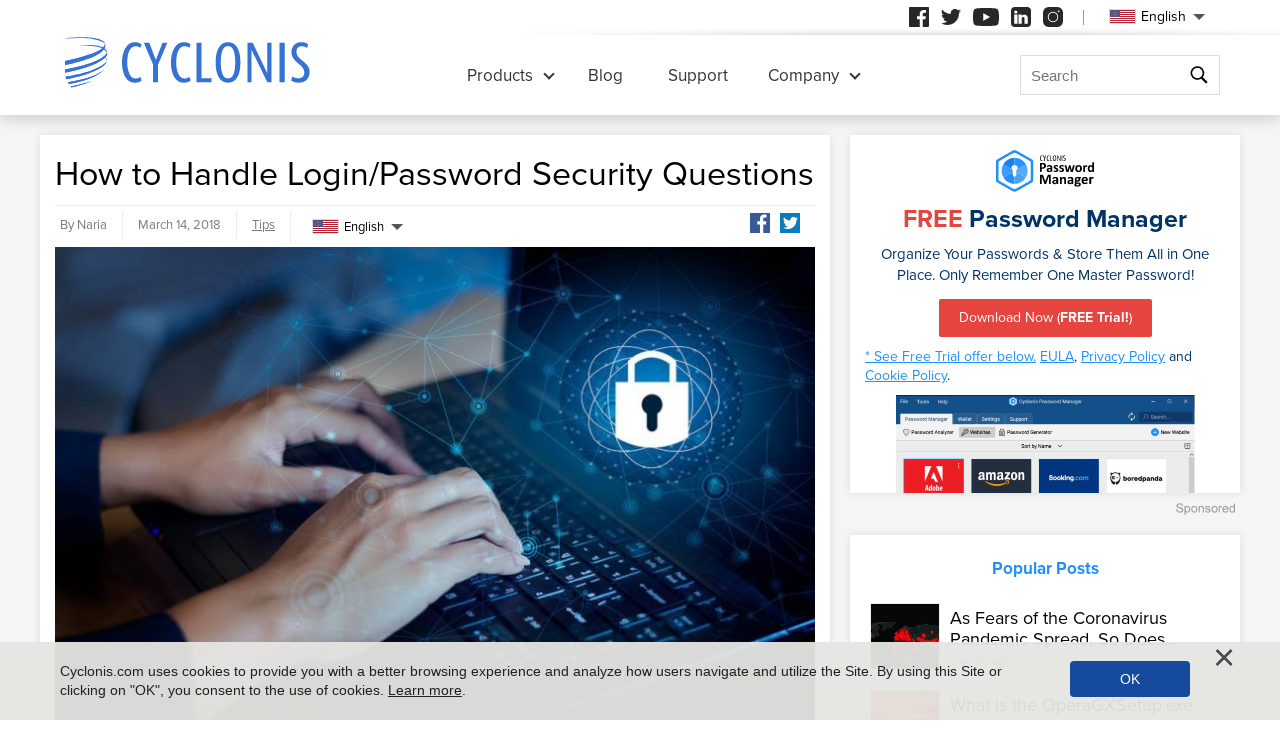

--- FILE ---
content_type: text/html
request_url: https://www.cyclonis.com/how-to-handle-password-security-questions/
body_size: 14572
content:
<!DOCTYPE html>
<html lang="en-US">
<head>
	<meta charset="utf-8">
	<title>How to Handle Login/Password Security Questions</title>
	<meta name="description" content="Security questions, also known as secret questions, are arguably among the worst backup authentication and account recovery mechanisms you can possibly..."/>
	<meta name="keywords" content="how to handle login/password security questions, cyclonis"/>
	<meta name="viewport" content="width=device-width, initial-scale=1"/>
							<link rel="alternate" type="application/rss+xml" title="Cyclonis RSS Feed" href="/feed/" />
		<link rel="icon" sizes="192x192" href="/wp-content/themes/default/images/main/favicon.png?v=2"/>

	<!-- web fonts -->
	<script>
		if(/^$|Android|webOS|iPhone|iPad|iPod|BlackBerry|IEMobile|Opera Mini|Android.*Lighthouse/i.test(navigator.userAgent)==false){
			var link = document.createElement("link");
			link.href = "https://use.typekit.net/ddt6yri.css";
			link.rel = "stylesheet";
			document.getElementsByTagName( "head" )[0].appendChild( link );
		}
	</script>

		<meta name='robots' content='max-image-preview:large' />

	<!-- This site is optimized with the Yoast SEO plugin v15.8 - https://yoast.com/wordpress/plugins/seo/ -->
	<meta name="robots" content="index, follow, max-snippet:-1, max-image-preview:large, max-video-preview:-1" />
	<meta property="og:locale" content="en_US" />
	<meta property="og:type" content="article" />
	<meta property="og:title" content="How to Handle Login/Password Security Questions - Cyclonis" />
	<meta property="og:description" content="Security questions, also known as secret questions, are arguably among the worst backup authentication and account recovery mechanisms you can possibly see at the moment. In the past they did work, but right now, they..." />
	<meta property="og:url" content="https://cyclonis.com/how-to-handle-password-security-questions/" />
	<meta property="og:site_name" content="Cyclonis" />
	<meta property="article:published_time" content="2018-03-14T16:58:46+00:00" />
	<meta property="article:modified_time" content="2018-03-27T14:38:50+00:00" />
	<meta property="og:image" content="https://www.cyclonis.com/images/2018/03/how-to-handle-password-security-question-1-1024x678.jpg" />
	<meta property="og:image:width" content="1024" />
	<meta property="og:image:height" content="678" />
	<meta name="twitter:card" content="summary_large_image" />
	<meta name="twitter:label1" content="Written by">
	<meta name="twitter:data1" content="Naria">
	<meta name="twitter:label2" content="Est. reading time">
	<meta name="twitter:data2" content="6 minutes">
	<!-- / Yoast SEO plugin. -->


<style id='classic-theme-styles-inline-css' type='text/css'>
/*! This file is auto-generated */
.wp-block-button__link{color:#fff;background-color:#32373c;border-radius:9999px;box-shadow:none;text-decoration:none;padding:calc(.667em + 2px) calc(1.333em + 2px);font-size:1.125em}.wp-block-file__button{background:#32373c;color:#fff;text-decoration:none}
</style>
<style id='global-styles-inline-css' type='text/css'>
:root{--wp--preset--aspect-ratio--square: 1;--wp--preset--aspect-ratio--4-3: 4/3;--wp--preset--aspect-ratio--3-4: 3/4;--wp--preset--aspect-ratio--3-2: 3/2;--wp--preset--aspect-ratio--2-3: 2/3;--wp--preset--aspect-ratio--16-9: 16/9;--wp--preset--aspect-ratio--9-16: 9/16;--wp--preset--color--black: #000000;--wp--preset--color--cyan-bluish-gray: #abb8c3;--wp--preset--color--white: #ffffff;--wp--preset--color--pale-pink: #f78da7;--wp--preset--color--vivid-red: #cf2e2e;--wp--preset--color--luminous-vivid-orange: #ff6900;--wp--preset--color--luminous-vivid-amber: #fcb900;--wp--preset--color--light-green-cyan: #7bdcb5;--wp--preset--color--vivid-green-cyan: #00d084;--wp--preset--color--pale-cyan-blue: #8ed1fc;--wp--preset--color--vivid-cyan-blue: #0693e3;--wp--preset--color--vivid-purple: #9b51e0;--wp--preset--gradient--vivid-cyan-blue-to-vivid-purple: linear-gradient(135deg,rgba(6,147,227,1) 0%,rgb(155,81,224) 100%);--wp--preset--gradient--light-green-cyan-to-vivid-green-cyan: linear-gradient(135deg,rgb(122,220,180) 0%,rgb(0,208,130) 100%);--wp--preset--gradient--luminous-vivid-amber-to-luminous-vivid-orange: linear-gradient(135deg,rgba(252,185,0,1) 0%,rgba(255,105,0,1) 100%);--wp--preset--gradient--luminous-vivid-orange-to-vivid-red: linear-gradient(135deg,rgba(255,105,0,1) 0%,rgb(207,46,46) 100%);--wp--preset--gradient--very-light-gray-to-cyan-bluish-gray: linear-gradient(135deg,rgb(238,238,238) 0%,rgb(169,184,195) 100%);--wp--preset--gradient--cool-to-warm-spectrum: linear-gradient(135deg,rgb(74,234,220) 0%,rgb(151,120,209) 20%,rgb(207,42,186) 40%,rgb(238,44,130) 60%,rgb(251,105,98) 80%,rgb(254,248,76) 100%);--wp--preset--gradient--blush-light-purple: linear-gradient(135deg,rgb(255,206,236) 0%,rgb(152,150,240) 100%);--wp--preset--gradient--blush-bordeaux: linear-gradient(135deg,rgb(254,205,165) 0%,rgb(254,45,45) 50%,rgb(107,0,62) 100%);--wp--preset--gradient--luminous-dusk: linear-gradient(135deg,rgb(255,203,112) 0%,rgb(199,81,192) 50%,rgb(65,88,208) 100%);--wp--preset--gradient--pale-ocean: linear-gradient(135deg,rgb(255,245,203) 0%,rgb(182,227,212) 50%,rgb(51,167,181) 100%);--wp--preset--gradient--electric-grass: linear-gradient(135deg,rgb(202,248,128) 0%,rgb(113,206,126) 100%);--wp--preset--gradient--midnight: linear-gradient(135deg,rgb(2,3,129) 0%,rgb(40,116,252) 100%);--wp--preset--font-size--small: 13px;--wp--preset--font-size--medium: 20px;--wp--preset--font-size--large: 36px;--wp--preset--font-size--x-large: 42px;--wp--preset--spacing--20: 0.44rem;--wp--preset--spacing--30: 0.67rem;--wp--preset--spacing--40: 1rem;--wp--preset--spacing--50: 1.5rem;--wp--preset--spacing--60: 2.25rem;--wp--preset--spacing--70: 3.38rem;--wp--preset--spacing--80: 5.06rem;--wp--preset--shadow--natural: 6px 6px 9px rgba(0, 0, 0, 0.2);--wp--preset--shadow--deep: 12px 12px 50px rgba(0, 0, 0, 0.4);--wp--preset--shadow--sharp: 6px 6px 0px rgba(0, 0, 0, 0.2);--wp--preset--shadow--outlined: 6px 6px 0px -3px rgba(255, 255, 255, 1), 6px 6px rgba(0, 0, 0, 1);--wp--preset--shadow--crisp: 6px 6px 0px rgba(0, 0, 0, 1);}:where(.is-layout-flex){gap: 0.5em;}:where(.is-layout-grid){gap: 0.5em;}body .is-layout-flex{display: flex;}.is-layout-flex{flex-wrap: wrap;align-items: center;}.is-layout-flex > :is(*, div){margin: 0;}body .is-layout-grid{display: grid;}.is-layout-grid > :is(*, div){margin: 0;}:where(.wp-block-columns.is-layout-flex){gap: 2em;}:where(.wp-block-columns.is-layout-grid){gap: 2em;}:where(.wp-block-post-template.is-layout-flex){gap: 1.25em;}:where(.wp-block-post-template.is-layout-grid){gap: 1.25em;}.has-black-color{color: var(--wp--preset--color--black) !important;}.has-cyan-bluish-gray-color{color: var(--wp--preset--color--cyan-bluish-gray) !important;}.has-white-color{color: var(--wp--preset--color--white) !important;}.has-pale-pink-color{color: var(--wp--preset--color--pale-pink) !important;}.has-vivid-red-color{color: var(--wp--preset--color--vivid-red) !important;}.has-luminous-vivid-orange-color{color: var(--wp--preset--color--luminous-vivid-orange) !important;}.has-luminous-vivid-amber-color{color: var(--wp--preset--color--luminous-vivid-amber) !important;}.has-light-green-cyan-color{color: var(--wp--preset--color--light-green-cyan) !important;}.has-vivid-green-cyan-color{color: var(--wp--preset--color--vivid-green-cyan) !important;}.has-pale-cyan-blue-color{color: var(--wp--preset--color--pale-cyan-blue) !important;}.has-vivid-cyan-blue-color{color: var(--wp--preset--color--vivid-cyan-blue) !important;}.has-vivid-purple-color{color: var(--wp--preset--color--vivid-purple) !important;}.has-black-background-color{background-color: var(--wp--preset--color--black) !important;}.has-cyan-bluish-gray-background-color{background-color: var(--wp--preset--color--cyan-bluish-gray) !important;}.has-white-background-color{background-color: var(--wp--preset--color--white) !important;}.has-pale-pink-background-color{background-color: var(--wp--preset--color--pale-pink) !important;}.has-vivid-red-background-color{background-color: var(--wp--preset--color--vivid-red) !important;}.has-luminous-vivid-orange-background-color{background-color: var(--wp--preset--color--luminous-vivid-orange) !important;}.has-luminous-vivid-amber-background-color{background-color: var(--wp--preset--color--luminous-vivid-amber) !important;}.has-light-green-cyan-background-color{background-color: var(--wp--preset--color--light-green-cyan) !important;}.has-vivid-green-cyan-background-color{background-color: var(--wp--preset--color--vivid-green-cyan) !important;}.has-pale-cyan-blue-background-color{background-color: var(--wp--preset--color--pale-cyan-blue) !important;}.has-vivid-cyan-blue-background-color{background-color: var(--wp--preset--color--vivid-cyan-blue) !important;}.has-vivid-purple-background-color{background-color: var(--wp--preset--color--vivid-purple) !important;}.has-black-border-color{border-color: var(--wp--preset--color--black) !important;}.has-cyan-bluish-gray-border-color{border-color: var(--wp--preset--color--cyan-bluish-gray) !important;}.has-white-border-color{border-color: var(--wp--preset--color--white) !important;}.has-pale-pink-border-color{border-color: var(--wp--preset--color--pale-pink) !important;}.has-vivid-red-border-color{border-color: var(--wp--preset--color--vivid-red) !important;}.has-luminous-vivid-orange-border-color{border-color: var(--wp--preset--color--luminous-vivid-orange) !important;}.has-luminous-vivid-amber-border-color{border-color: var(--wp--preset--color--luminous-vivid-amber) !important;}.has-light-green-cyan-border-color{border-color: var(--wp--preset--color--light-green-cyan) !important;}.has-vivid-green-cyan-border-color{border-color: var(--wp--preset--color--vivid-green-cyan) !important;}.has-pale-cyan-blue-border-color{border-color: var(--wp--preset--color--pale-cyan-blue) !important;}.has-vivid-cyan-blue-border-color{border-color: var(--wp--preset--color--vivid-cyan-blue) !important;}.has-vivid-purple-border-color{border-color: var(--wp--preset--color--vivid-purple) !important;}.has-vivid-cyan-blue-to-vivid-purple-gradient-background{background: var(--wp--preset--gradient--vivid-cyan-blue-to-vivid-purple) !important;}.has-light-green-cyan-to-vivid-green-cyan-gradient-background{background: var(--wp--preset--gradient--light-green-cyan-to-vivid-green-cyan) !important;}.has-luminous-vivid-amber-to-luminous-vivid-orange-gradient-background{background: var(--wp--preset--gradient--luminous-vivid-amber-to-luminous-vivid-orange) !important;}.has-luminous-vivid-orange-to-vivid-red-gradient-background{background: var(--wp--preset--gradient--luminous-vivid-orange-to-vivid-red) !important;}.has-very-light-gray-to-cyan-bluish-gray-gradient-background{background: var(--wp--preset--gradient--very-light-gray-to-cyan-bluish-gray) !important;}.has-cool-to-warm-spectrum-gradient-background{background: var(--wp--preset--gradient--cool-to-warm-spectrum) !important;}.has-blush-light-purple-gradient-background{background: var(--wp--preset--gradient--blush-light-purple) !important;}.has-blush-bordeaux-gradient-background{background: var(--wp--preset--gradient--blush-bordeaux) !important;}.has-luminous-dusk-gradient-background{background: var(--wp--preset--gradient--luminous-dusk) !important;}.has-pale-ocean-gradient-background{background: var(--wp--preset--gradient--pale-ocean) !important;}.has-electric-grass-gradient-background{background: var(--wp--preset--gradient--electric-grass) !important;}.has-midnight-gradient-background{background: var(--wp--preset--gradient--midnight) !important;}.has-small-font-size{font-size: var(--wp--preset--font-size--small) !important;}.has-medium-font-size{font-size: var(--wp--preset--font-size--medium) !important;}.has-large-font-size{font-size: var(--wp--preset--font-size--large) !important;}.has-x-large-font-size{font-size: var(--wp--preset--font-size--x-large) !important;}
:where(.wp-block-post-template.is-layout-flex){gap: 1.25em;}:where(.wp-block-post-template.is-layout-grid){gap: 1.25em;}
:where(.wp-block-columns.is-layout-flex){gap: 2em;}:where(.wp-block-columns.is-layout-grid){gap: 2em;}
:root :where(.wp-block-pullquote){font-size: 1.5em;line-height: 1.6;}
</style>
<style id='ez-toc-exclude-toggle-css-inline-css' type='text/css'>
#ez-toc-container input[type="checkbox"]:checked + nav, #ez-toc-widget-container input[type="checkbox"]:checked + nav {opacity: 0;max-height: 0;border: none;display: none;}
</style>
<style id='kadence-blocks-global-variables-inline-css' type='text/css'>
:root {--global-kb-font-size-sm:clamp(0.8rem, 0.73rem + 0.217vw, 0.9rem);--global-kb-font-size-md:clamp(1.1rem, 0.995rem + 0.326vw, 1.25rem);--global-kb-font-size-lg:clamp(1.75rem, 1.576rem + 0.543vw, 2rem);--global-kb-font-size-xl:clamp(2.25rem, 1.728rem + 1.63vw, 3rem);--global-kb-font-size-xxl:clamp(2.5rem, 1.456rem + 3.26vw, 4rem);--global-kb-font-size-xxxl:clamp(2.75rem, 0.489rem + 7.065vw, 6rem);}:root {--global-palette1: #3182CE;--global-palette2: #2B6CB0;--global-palette3: #1A202C;--global-palette4: #2D3748;--global-palette5: #4A5568;--global-palette6: #718096;--global-palette7: #EDF2F7;--global-palette8: #F7FAFC;--global-palette9: #ffffff;}
</style>
<link rel='shortlink' href='/?p=122' />
<script>var eproducts_config = '{\"sbs_id\":\"\",\"sbs_alias_id\":null,\"sbs_alias_name\":null,\"app_name\":\"How to Handle Login\\/Password Security Questions\"}';</script>
<script>var exit_popup_config = '{\"categories\":[3],\"category_name\":\"Tips\",\"title\":\"How to Handle Login\\/Password Security Questions\"}';</script>
<script>var adrotate_config = '{\"type\":\"single\",\"categories\":[3],\"category_name\":\"Tips\",\"term_ids\":[],\"term_name\":\"\",\"tags\":[],\"page_id\":122,\"custom_ads\":[],\"app_name\":\"\",\"show_ads\":true}';</script>
<link rel="alternate" hreflang="en" href="/how-to-handle-password-security-questions/" />
<link rel="alternate" hreflang="pt" href="/pt/como-lidar-perguntas-seguranaca-log-senha/" />
<link rel="alternate" hreflang="zh-hans" href="/zh-hans/how-to-handle-password-security-questions/" />
<link rel="alternate" hreflang="zh-hant" href="/zh-hant/how-to-handle-password-security-questions/" />
		<link rel="dns-prefetch" href="https://www.google-analytics.com">
	<link rel="dns-prefetch" href="https://www.googletagmanager.com">
	<link href="https://www.google-analytics.com" rel="preconnect" crossorigin>
	<link href="https://www.googletagmanager.com" rel="preconnect" crossorigin>
	<script>
	if(/^$|Android|webOS|iPhone|iPad|iPod|BlackBerry|IEMobile|Opera Mini|Android.*Lighthouse/i.test(navigator.userAgent)==false){
		//GTM
		(function(w,d,s,l,i){w[l]=w[l]||[];w[l].push({'gtm.start':
				new Date().getTime(),event:'gtm.js'});var f=d.getElementsByTagName(s)[0],
			j=d.createElement(s),dl=l!='dataLayer'?'&l='+l:'';j.async=true;j.src=
			'https://www.googletagmanager.com/gtm.js?id='+i+dl;f.parentNode.insertBefore(j,f);
		})(window,document,'script','dataLayer','GTM-NBRCHSV');
	}
	else{
		let trackingID = 'G-GGXRJ88RM6';
		let gaScript = document.createElement('script');
		gaScript.setAttribute('async', 'true');
		gaScript.setAttribute('src', `https://www.googletagmanager.com/gtag/js?id=${ trackingID }`);
		let gaScript2 = document.createElement('script');
		gaScript2.innerText = `window.dataLayer = window.dataLayer || [];function gtag(){dataLayer.push(arguments);}gtag(\'js\', new Date());gtag(\'config\', \'${ trackingID }\');`;
		document.documentElement.firstChild.appendChild(gaScript);
		document.documentElement.firstChild.appendChild(gaScript2);
	}
	</script>
	<link rel="stylesheet" type="text/css" media="all" href="/wp-content/themes/default/css/bundle.css?1745822148" />
<link rel="stylesheet" type="text/css" media="all" href="/wp-content/themes/default/css/pages/blog.css?1745822126" data-nobundle="1" />
</head>
<body class="post-template-default single single-post postid-122 single-format-standard en category-tips">

	<div class="section shadow grey">
		<div class="content leaderboard">
			<div class="rotatead-container" data-group="Post header" data-title=""></div>		</div>
	</div>

<div class="section section-single-post">
	<div class="wrapper">
		<div class="content narrow entry-content">
							<h1>
					How to Handle Login/Password Security Questions				</h1>
				<div class="text-extra-container">
					<div class="text">
						<img width="765" height="507" src="https://www.cyclonis.com/images/2018/03/how-to-handle-password-security-question-1-1024x678.jpg" class="featured wp-post-image" alt="" decoding="async" fetchpriority="high" srcset="https://www.cyclonis.com/images/2018/03/how-to-handle-password-security-question-1-1024x678.jpg 1024w, https://www.cyclonis.com/images/2018/03/how-to-handle-password-security-question-1-1024x678-453x300.jpg 453w, https://www.cyclonis.com/images/2018/03/how-to-handle-password-security-question-1-1024x678-768x509.jpg 768w" sizes="(max-width: 765px) 100vw, 765px" />
						<div class="rotatead-container" data-group="location:before_content" data-title=""></div><p>Security questions, also known as secret questions, are arguably among the worst backup authentication and account recovery mechanisms you can possibly see at the moment. In the past they did work, but right now, they are neither secure nor, in an alarmingly large number of real-world scenarios, secret.</p><div class="rotatead-container" data-group="location:p1" data-title="Malware"></div>
<p>Here are a few what-were-they-thinking examples that should give you an idea of how serious the problem could be.</p><div class="rotatead-container" data-group="location:p2" data-title="Malware"></div>
<p><b>Offender #1:</b></p><div class="rotatead-container" data-group="location:p3" data-title="Malware"></div>
<blockquote class="twitter-tweet" data-lang="en">
<p dir="ltr" lang="en">This is one of the worst security questions I've seen. <a href="http://t.co/iBm3kdaFDc">pic.twitter.com/iBm3kdaFDc</a><div class="rotatead-container" data-group="location:p4" data-title="Malware"></div>
<p>— Marie Huynh (@mariehuynh) <a href="https://twitter.com/mariehuynh/status/520010471349288960?ref_src=twsrc%5Etfw">October 9, 2014</a></p><div class="rotatead-container" data-group="location:p5" data-title="Malware"></div></blockquote>
<p><script async src="https://platform.twitter.com/widgets.js" charset="utf-8"></script></p><div class="rotatead-container" data-group="location:p6" data-title="Malware"></div>
<p>This one is from 2014, and we couldn't verify if the system still operates in the same manner. As you can see, the user is forced to choose a "Security question" from a drop-down menu, and the first option is… *drumroll*… "What is the [sic] capitol of California?" Yes, the users are given the option of protecting their accounts with a question, the answer to which is located just a Google search away.</p><div class="rotatead-container" data-group="location:p7" data-title="Malware"></div>
<p>Now, you, like many people in the Twitter thread, can argue that users are not forced to answer the question correctly, but that's not the point. Users don't tend to think about security until the worst happens, and many would be tempted to show that they've been paying attention in school by entering Sacramento in the Answer field. And even if they don't, a hacker, armed with a list of cities, is still likely to guess the answer in a few tries.</p><div class="rotatead-container" data-group="location:p8" data-title="Malware"></div>
<p><b>Offender #2:</b></p>
<p>It's US' United Airlines. In 2016, they updated the login mechanism for their Frequent Flyer program. They said that the changes are a part of an effort to improve security. The 4-digit PINs their customers used were replaced by passwords which does seem like a step in the right direction (though some weak passwords could be even less secure than PINs). Then, however, they said that every time users log in from a new device or a new browser, they'll need to answer 5 "security questions." And they made users choose both the questions and the answers from drop-down menus.</p>
<p>There's a limited number of questions (which is an inherent problem in most systems of this type), and there's a limited number of answers (just 12 in the case of "During what month did you meet your spouse or significant other?"). The people who argue that answering not 1, not 2, but 5 different security questions might stop the hackers in their tracks shouldn't forget that cybercriminals have been faced with more serious challenges in the past, and they have come out on top. When United Airlines said that this design is there to protect users from keylogging malware, they showed just how poor their understanding of security is.</p>
<p><b>Offender #3:</b></p>
<p>This one deserves no comment. Described by security specialist Bruce Schneier as "<a title="New Lows in Secret Questions" href="https://www.schneier.com/blog/archives/2011/09/new_lows_in_sec.html" rel="external">a new low in secret questions</a>," what appears to be a third-party authentication toolkit used by the website of US' National Archives gave users the option of choosing "What is your preferred internet password?" as their secret question.</p>
<p><em>Horrible Preferred Internet Password Challenge Question example image</em></p><div class="rotatead-container" data-group="location:p_middle" data-title="Malware"></div>
<p><img decoding="async" class="alignnone size-full wp-image-278" src="https://www.cyclonis.com/images/2018/03/preferred-internet-password-challenge-questions.jpg" alt="" width="507" height="133" /></p>
<p>The three examples above show what happens when developers and vendors are in a hurry to launch and market a product without thinking about the potential consequences of its (in)security. Even when the implementation isn't as horrendous, however, security questions as an authentication mechanism still don't work.</p>
<p>In an ideal world, every single authentication mechanism would be a 50/50 blend of security and usability. Of course, we don't live in an ideal world, and all the mediums we use to prove our identity on the Internet today have their potential pitfalls. The thing about security questions is that they manage to be both insecure and hard to use.</p>
<p>The security aspect should be pretty obvious for anyone with interest in the subject. Unless you're still using mailing pigeons for communication and watch the news on an old-fashioned black-and-white TV, you can't get away from the fact that there's a ton of information about you and your loved ones on the Internet. Worse still, there's little you can do to control it.</p>
<p>This means that, in this day and age, protecting your accounts with questions like "What's your mother's maiden name?" isn't a terribly good idea. Pretty much the same thing holds true for "What is the make and model of your first car?", "What's the name of the town you grew up in?", etc. If it's not available on social networking websites, this information might be in possession of ex-significant others, relatives you've fallen out with, and other people you've trusted in the past. Even if they aren't included in your threat model, hackers might still be able to guess them, especially when the number of possible answers to a security question is limited (e.g., "Who is your favorite superhero?"). Incidents involving guessed answers to <a title="Sarah Palin email hack" href="https://en.wikipedia.org/wiki/Sarah_Palin_email_hack" rel="external">security questions have happened in the past</a>, and if users and vendors don't do something about it, we might see them in the future.</p>
<p>All these things were detailed in a <a title="Secrets, Lies, and Account Recovery: Lessons from the Use of Personal Knowledge Questions at Google" href="https://static.googleusercontent.com/media/research.google.com/en//pubs/archive/43783.pdf" rel="external">research paper published by Google</a> back in 2015. The researchers aimed to prove that security questions are far from the perfect way of authenticating users and resetting their passwords. They did that quite conclusively.</p>
<p>In addition to the security aspect of secret questions, Google also examined how easy or difficult it is to set them up and use them. It turned out that memorability is a serious problem. For example, they observed that after just one month, about 26% of the people had forgotten the answer to their "Favorite food?" secret question. By the third month, nearly half of the users couldn't remember what their favorite food was, and after a year, only 47% were able to answer correctly. This problem amplifies when people answer untruthfully in an attempt to make their security questions more secure. When the nature of the question makes the answer more difficult to guess (e.g., "What was your first telephone number?"), memorability is an even bigger issue.</p>
<p>Google's conclusion was that if hackers can't guess the answers to the secret questions, users can't remember them. That's why, most websites and service providers have been slowly but surely removing secret questions from their registration forms. Yet, some still have them which is why users need to know how to handle them.</p>
<p>Experts seem to agree that the only way to deal with answers to secret questions is to make them as strong and as unique as your passwords. No hacker would ever be able to guess that your mother's maiden name is "5q*#!#0|@!-*E2" or that your favorite sports team is "=u-@:nL^!!:?9@". Of course, remembering long strings of letters, numbers and special characters is difficult, but Cyclonis Password Manager and its Private Notes feature can help. In fact, it can make the whole process quite a bit easier.</p>
<p>With the Password Generator you can create a random string of characters instead of trying to think of your second favorite Italian dish. Use it to answer your secret question and save it, along with the question, as a Private Note. Your Private Notes will be encrypted and stored in your personal vault. The only way to access them is with your master password.</p>
<p>Cyclonis Password Manager can remember your passwords for you, which means that you are unlikely to use the secret questions you save to regain access to your accounts. Some companies still use them as a means of authentication over the phone, however, which means that storing them in a secure place could save you quite a lot of hassle.</p>
<p>Although they are far from perfect, the security or secret questions still exist, and in some cases, they are still a part of the mechanism that is supposed to protect your sensitive data. Managing them is just as important as managing your passwords.</p><div class="rotatead-container" data-group="location:after_content" data-title="Malware"></div>					</div>
					<div class="extra top">
						<div class="author">
							By Naria						</div>
						<div class="date">
							March 14, 2018						</div>
						<div class="path">
							<a href="/tips/" rel="category tag">Tips</a>						</div>
						<div class="social">
							<div class="sb-content">
<a class="facebook" href="https://www.facebook.com/sharer/sharer.php?u=http%3A%2F%2Fwww.cyclonis.com%2Fhow-to-handle-password-security-questions%2F&t=" title="Share on Facebook" target="_blank" onclick="window.open('https://www.facebook.com/sharer/sharer.php?u=' + encodeURIComponent(document.URL) + '&t=' + encodeURIComponent(document.URL), 'popUpWindow', 'height=500,width=500,left=10,top=10,resizable=yes,scrollbars=yes,toolbar=yes,menubar=no,location=no,directories=no,status=yes'); return false;"></a>
<a class="twitter" href="https://twitter.com/intent/tweet?source=http%3A%2F%2Fwww.cyclonis.com%2Fhow-to-handle-password-security-questions%2F&text=:%20http%3A%2F%2Fwww.cyclonis.com%2Fhow-to-handle-password-security-questions%2F&via=cyclonislimited" target="_blank" title="Tweet" onclick="window.open('https://twitter.com/intent/tweet?text=' + encodeURIComponent(document.title) + ':%20'  + encodeURIComponent(document.URL), 'popUpWindow', 'height=500,width=500,left=10,top=10,resizable=yes,scrollbars=yes,toolbar=yes,menubar=no,location=no,directories=no,status=yes'); return false;"></a>
</div>
						</div>
						<div class="langs">
									<div class="etranslate-container">
						<div class="etranslate-hover-container">
				<a class="etranslate-mainlink js-etranslate-hover" href="#" onclick="return false;"
				   data-target="menu-hover-langs-1">
										<span class="flag lang-en flag-us"></span>
					English				</a>
				<div class="etranslate-hover" id="menu-hover-langs-1">
					<div class="etranslate-hover-content">
													<a title="English"
							   href="/how-to-handle-password-security-questions/">
								<span class="flag lang-en flag-us"></span>
								English							</a>
													<a title="Portuguese"
							   href="/pt/como-lidar-perguntas-seguranaca-log-senha/">
								<span class="flag lang-pt flag-pt"></span>
								Portuguese							</a>
													<a title="Chinese (Simplified)"
							   href="/zh-hans/how-to-handle-password-security-questions/">
								<span class="flag lang-zh flag-cn"></span>
								汉语							</a>
													<a title="Chinese (Traditional)"
							   href="/zh-hant/how-to-handle-password-security-questions/">
								<span class="flag lang-zh flag-tw"></span>
								漢語							</a>
											</div>
				</div>
			</div>
		</div>
								</div>
					</div>
					
					<div class="extra bottom">
						<div class="date">
							March 14, 2018						</div>
						<div class="path">
							<a href="/tips/" rel="category tag">Tips</a>						</div>
					</div>
				</div>
				
		</div>
		
<div class="sidebar sticky">
	
				<div class="banner-block ">
				<div class="rotatead-container" data-group="Post sidebar" data-title=""></div>			</div>
			
		
	<div class="block">
		<h2 class="small">
			Popular Posts		</h2>
		
<div class="posts-lost-narrow">
			<div class="item">
			<a class="media" href="/fears-of-coronavirus-pandemic-spread-covid-19-themed-malware/"><img style="height:90px;width:150px;" class="" alt="" title="As Fears of the Coronavirus Pandemic Spread, So Does COVID-19-Themed Malware" loading="lazy" src="https://www.cyclonis.com/images/2020/03/covid-19-coronavirus-outbreak-map.jpg" /></a>
			<h3>
				<a title="As Fears of the Coronavirus Pandemic Spread, So Does COVID-19-Themed Malware" href="/fears-of-coronavirus-pandemic-spread-covid-19-themed-malware/">
					As Fears of the Coronavirus Pandemic Spread, So Does...				</a>
			</h3>
			<div class="date">
				5 years ago			</div>
		</div>
				<div class="item">
			<a class="media" href="/remove-operagxsetup-exe/"><img style="height:150px;width:150px;" class="" alt="" title="What is the OperaGXSetup.exe File and is it Malicious?" loading="lazy" src="https://www.cyclonis.com/images/2024/04/malware-threats-150x150.jpg" /></a>
			<h3>
				<a title="What is the OperaGXSetup.exe File and is it Malicious?" href="/remove-operagxsetup-exe/">
					What is the OperaGXSetup.exe File and is it Malicious?				</a>
			</h3>
			<div class="date">
				11 months ago			</div>
		</div>
				<div class="item">
			<a class="media" href="/remove-eporner-com/"><img style="height:150px;width:150px;" class="" alt="" title="Eporner.com And Why Its Excessive Pop-Ups Are Risky" loading="lazy" src="https://www.cyclonis.com/images/2022/06/ads-adware-94-150x150.jpg" /></a>
			<h3>
				<a title="Eporner.com And Why Its Excessive Pop-Ups Are Risky" href="/remove-eporner-com/">
					Eporner.com And Why Its Excessive Pop-Ups Are Risky				</a>
			</h3>
			<div class="date">
				11 days ago			</div>
		</div>
				<div class="item">
			<a class="media" href="/remove-hacktoolwin32-crack/"><img style="height:150px;width:150px;" class="" alt="" title="HackTool:Win32/Crack: a Malicious Threat That Can Seriously Damage Your System" loading="lazy" src="https://www.cyclonis.com/images/2023/06/cyberattack-malware-150x150.jpg" /></a>
			<h3>
				<a title="HackTool:Win32/Crack: a Malicious Threat That Can Seriously Damage Your System" href="/remove-hacktoolwin32-crack/">
					HackTool:Win32/Crack: a Malicious Threat That Can Seriously...				</a>
			</h3>
			<div class="date">
				7 months ago			</div>
		</div>
				<div class="item">
			<a class="media" href="/remove-someone-added-you-as-their-recovery-email-scam/"><img style="height:150px;width:150px;" class="" alt="" title="Take Note: Someone Added You As Their Recovery Email Scam" loading="lazy" src="https://www.cyclonis.com/images/2024/04/email-scam-150x150.jpg" /></a>
			<h3>
				<a title="Take Note: Someone Added You As Their Recovery Email Scam" href="/remove-someone-added-you-as-their-recovery-email-scam/">
					Take Note: Someone Added You As Their Recovery Email Scam				</a>
			</h3>
			<div class="date">
				10 months ago			</div>
		</div>
				<div class="item">
			<a class="media" href="/remome-trojanwin32-suschilrfn/"><img style="height:70px;width:70px;" class="" alt="" title="A Potentially Serious Threat: Trojan:Win32/Suschil!rfn" loading="lazy" src="https://www.cyclonis.com/images/2020/11/trojanjup-70x70.jpg" /></a>
			<h3>
				<a title="A Potentially Serious Threat: Trojan:Win32/Suschil!rfn" href="/remome-trojanwin32-suschilrfn/">
					A Potentially Serious Threat: Trojan:Win32/Suschil!rfn				</a>
			</h3>
			<div class="date">
				18 days ago			</div>
		</div>
		</div>	</div>

			<div class="banner-block">
			<div class="rotatead-container" data-group="Post sidebar - bottom" data-title=""></div>		</div>
	</div>
<div class="clear"></div>	</div>
</div>

		<div class="section grey">
			<div style="padding: 10px 10px 20px 10px;" class="content center">
				<div class="rotatead-container" data-group="Post footer" data-title=""></div>			</div>
		</div>
	
	<div class="section section-single-related grey noprint">
		<div class="wrapper">
			<h2>
				Related Posts			</h2>

			
<div class="flex-container blogsection ">
			<div class="item flex">
			<a class="media" href="/what-cyclonis-password-manager-protect-passwords/"><img style="height:238px;width:360px;" class="" alt="" title="What Does Cyclonis Password Manager Do to Protect Your Passwords?" loading="lazy" src="https://www.cyclonis.com/images/2018/04/Encryption-453x300.jpeg" /></a>
			<div class="path">
				<div class="post_meta">
					<a href="/password-security/" rel="category tag">Password Security</a>				</div>
			</div>
			<h3>
				<a href="/what-cyclonis-password-manager-protect-passwords/">What Does Cyclonis Password Manager Do to Protect Your Passwords?</a>
			</h3>
			<p>
				You probably know already that using Cyclonis Password Manager gives you the convenience of having your usernames, passwords, payment methods, and a whole host of other sensitive information available just a few...				<a href="/what-cyclonis-password-manager-protect-passwords/">
					Read more				</a>
			</p>
			<div class="extra">
				<span>
					April 3, 2018				</span>
			</div>
		</div>
				<div class="item flex">
			<a class="media" href="/forgot-my-cyclonis-password-manager-master-password/"><img style="height:241px;width:360px;" class="" alt="" title="I Forgot My Cyclonis Password Manager Master Password. What Do I Do?" loading="lazy" src="https://www.cyclonis.com/images/2018/03/forgot-my-password-what-to-do-449x300.jpg" /></a>
			<div class="path">
				<div class="post_meta">
					<a href="/tips/" rel="category tag">Tips</a>				</div>
			</div>
			<h3>
				<a href="/forgot-my-cyclonis-password-manager-master-password/">I Forgot My Cyclonis Password Manager Master Password. What Do I Do?</a>
			</h3>
			<p>
				You might be wondering, 'Why would I want to store my passwords with Cyclonis Password Manager when Google Chrome can do the same thing for me?' There are a couple of good reasons for choosing a dedicated app like...				<a href="/forgot-my-cyclonis-password-manager-master-password/">
					Read more				</a>
			</p>
			<div class="extra">
				<span>
					March 28, 2018				</span>
			</div>
		</div>
				<div class="item flex">
			<a class="media" href="/why-you-shouldnt-reuse-passwords/"><img style="height:300px;width:270px;" class="" alt="" title="Why You Shouldn't Reuse Passwords" loading="lazy" src="https://www.cyclonis.com/images/2018/03/shouldnt-reuse-passwords-923x1024-270x300.jpg" /></a>
			<div class="path">
				<div class="post_meta">
					<a href="/password-security/" rel="category tag">Password Security</a>				</div>
			</div>
			<h3>
				<a href="/why-you-shouldnt-reuse-passwords/">Why You Shouldn't Reuse Passwords</a>
			</h3>
			<p>
				During your school years did you ever become frustrated when someone in your class shared the same name as you? Better yet, was there ever a time that someone improperly identified you as someone else? Such...				<a href="/why-you-shouldnt-reuse-passwords/">
					Read more				</a>
			</p>
			<div class="extra">
				<span>
					March 14, 2018				</span>
			</div>
		</div>
			<div class="item flex"></div>
	<div class="item flex"></div>
</div>		</div>
	</div>

	<div class="section section-comments-list grey">
		<div class="wrapper">
			<div class="content narrow">
				
	
	<div class="success hidden" id="success">
		Your comment is awaiting moderation.	</div>
	<div class="error hidden" id="error">
		Please verify that you are not a robot.	</div>

		<button class="button show-comments no-print"
		onclick="show_comments_form(this, '#comment_form', '1',
			'en');">
					Show comments form (0)			</button>

	<div style="display:none;" class="comment_form" id="comment_form">

		<h2 id="respond">
			Leave a Reply		</h2>

		
			
<script>var s3cm_offset_margin = 165;</script>
			<form id="commentform" action="https://ywknx855c6.execute-api.eu-west-1.amazonaws.com/stage/comment" method="post"
				  onsubmit="check_form_errors(event, true);" novalidate>
									<noscript>
						<div class="error">
							Warning! You must enable JavaScript in your browser to add a comment.						</div>
					</noscript>
					<p>
						<input style="width:250px;" type="text" name="author" id="author" value="" required />
						<label for="author">Name (required)</label>
					</p>
					<p>
						<input style="width:250px;" type="text" name="email" id="email" value="" required />
						<label for="email">Mail (will not be published)
							(required)</label>
					</p>
					<p>
						<input style="width:250px;" type="text" name="url" id="url" value="" />
						<label for="url">Website</label>
					</p>
								<div style="display:none;margin-top:5px;" id="comment_reply_info">
					<b>Reply to "<span id="comment_reply_name"></span>" comment: </b>
					<a onclick="reset_comment_reply();" href="#respond">Cancel</a>
				</div>
				<p>
					<textarea name="comment" id="comment" rows="6" required></textarea>
				</p>
				
									<div style="min-height:80px;">
						<div class="g-recaptcha" data-sitekey="6Ld_7DEUAAAAADVrNJxRIJdQbOinubia2i42Mbyh"
 				data-callback="recaptchaCallback" lang="en"></div>
<script>
					window.addEventListener("load", function(){
						document.querySelector("#submit").classList.add('captcha-error');
					}, false);
					function recaptchaCallback(){
						document.querySelector("#submit").classList.remove('captcha-error');
					}
				</script>					</div>
				
				<p>
					<button class="button blue small" name="submit" type="submit" id="submit">
						Submit Comment					</button>
					<input type="hidden" name="comment_post_ID" value="122" />
					<input type="hidden" name="comment_parent" id="replytocom"
						   value="0" />
					<input type="hidden" name="redirect_to" value="/how-to-handle-password-security-questions/" />
				</p>
				<input type="hidden" name="current_lang" value="en" /><input type="hidden" name="et_REQUEST_URI" value="/how-to-handle-password-security-questions/" /><input type="hidden" name="_referer" value="https%3A%2F%2Fcyclonis.com%2Fhow-to-handle-password-security-questions%2F" />			</form>
			</div>


			</div>
			<div class="clear"></div>
		</div>
	</div>


<div class="header">
	<div class="main-header">
		<div class="top">
			<div class="container">
				<div class="block languages">		<div class="etranslate-container">
						<div class="etranslate-hover-container">
				<a class="etranslate-mainlink js-etranslate-hover" href="#" onclick="return false;"
				   data-target="menu-hover-langs-2">
										<span class="flag lang-en flag-us"></span>
					English				</a>
				<div class="etranslate-hover" id="menu-hover-langs-2">
					<div class="etranslate-hover-content">
													<a title="English"
							   href="/how-to-handle-password-security-questions/">
								<span class="flag lang-en flag-us"></span>
								English							</a>
													<a title="Portuguese"
							   href="/pt/como-lidar-perguntas-seguranaca-log-senha/">
								<span class="flag lang-pt flag-pt"></span>
								Portuguese							</a>
													<a title="Chinese (Simplified)"
							   href="/zh-hans/how-to-handle-password-security-questions/">
								<span class="flag lang-zh flag-cn"></span>
								汉语							</a>
													<a title="Chinese (Traditional)"
							   href="/zh-hant/how-to-handle-password-security-questions/">
								<span class="flag lang-zh flag-tw"></span>
								漢語							</a>
											</div>
				</div>
			</div>
		</div>
		</div>
				
				
									<div class="block social">
						<div class="social-content">
	<a class="facebook" href="https://www.facebook.com/cyclonislimited/" target="_blank"></a>
	<a class="twitter" href="https://twitter.com/cyclonislimited" target="_blank"></a>
	<a class="youtube longer" href="https://www.youtube.com/channel/UCPzL-IZoI25JVAKfq-5jfPg" target="_blank"></a>
	<a class="linkedin" href="https://www.linkedin.com/company/11312804/" target="_blank"></a>
	<a class="instagram" href="https://www.instagram.com/cyclonislimited/" target="_blank" title="Instagram"></a>
</div>
					</div>
				
			</div>
		</div>
		<div class="container">
			<div class="flex-container no-flex-wrap">
				<div class="item left">
											<a class="logo" href="/"></a>
									</div>
				<div class="item middle">
					
<div class="menu" id="global-menu">
			<a class="mobile-link" href="/">Home</a>

		<div class="menuItem">
						<a class="more focusable "
			   href="/products/" id="menu-products" data-target="menu-hover-products">
				Products			</a>
			<div class="menu-hover require-600px" id="menu-hover-products">
				<div class="container">
					<div class="left">
						<h3>
							Products						</h3>
						<p>
							We develop data management software solutions designed to make encryption accessible and 
					bring simplicity and organization to your everyday online life.						</p>
					</div>
					<div class="right">
													<a href="/products/password-manager/">
																	<img loading="lazy" class="media" alt="" width="28" height="28"
										 src="/wp-content/themes/default/images/main/password-manager/CPM-blue.svg?v=2" />
																<span class="main">
							Cyclonis Password Manager						</span>
								<span class="description">
							Store your passwords and other personal information in your encrypted vault.						</span>
							</a>
													<a href="/products/world-time/">
																	<img loading="lazy" class="media" alt="" width="28" height="28"
										 src="/wp-content/themes/default/images/main/world-time/cwt.svg" />
																<span class="main">
							Cyclonis World Time						</span>
								<span class="description">
							Easily track time and manage your schedule across multiple time zones.						</span>
							</a>
											</div>
				</div>
			</div>
		</div>

					<div class="mobile-items subitems">
				<a class="manager" href="/products/password-manager/">
					Cyclonis Password Manager				</a>
			</div>
					<div class="mobile-items subitems">
				<a class="manager" href="/products/world-time/">
					Cyclonis World Time				</a>
			</div>
		
				<a class="" href="/blog/">
			Blog		</a>

				<a class="" href="/support/">
			Support		</a>

		<div class="menuItem">
						<a class="more focusable "
			   href="/company/about-us/" id="menu-company" data-target="menu-hover-company">
				Company			</a>
			<div class="menu-hover require-600px" id="menu-hover-company">
				<div class="container">
					<div class="left">
						<h3>
							Company						</h3>
						<p>
							Data management software solutions developed and designed for a simpler online 
					experience.						</p>
					</div>
					<div class="right">
												<a href="/company/about-us/">
							<img loading="lazy" class="media" alt="" width="28" height="28"
								 src="/wp-content/themes/default/images/pages/company/icons/company-blue.svg" />
							<span class="main">
						About Us					</span>
							<span class="description">
						Cyclonis Limited is dedicated to developing software applications to bring simplicity
						to complex data storage and management - and improving your accessibility to your online 
						data.					</span>
						</a>

												<a href="/company/contact-us/">
							<img loading="lazy" class="media" alt="" width="28" height="28"
								 src="/wp-content/themes/default/images/pages/contact/icons/contact-blue.svg" />
							<span class="main">
						Contact Us					</span>
							<span class="description">
						Interested in Cyclonis? Feel free to send us feedback & business inquiries.					</span>
						</a>
					</div>
				</div>
			</div>
		</div>

		<div class="mobile-items subitems">
						<a class="aboutUs" href="/company/about-us/">
				About Us			</a>

						<a class="aboutUs" href="/company/contact-us/">
				Contact Us			</a>
		</div>

				<a class="mobile-link" href="/search/">
			Search		</a>
	</div>				</div>
				<div class="item right">
																	<form class="search" action="/search/" method="get">
							<input type="hidden" name="cx"
								   value="008854012106027809667:lupuc_kapfi" />
							<input type="hidden" name="ie" value="UTF-8" />
							<input class="text" type="text" name="q" id="s-top" placeholder="Search" />
							<button class="submit">Search</button>
						</form>
														</div>
			</div>

							<button class="hamburger hamburger-cancel" id="hamburger"
						onclick="toggleMenu(['hamburger', 'global-menu']);return false;">
					<span class="icon"></span>
				</button>
					</div>
	</div>
	</div>

	<div class="disclaimer-placeholder" id="disclaimer"></div>
	<div class="disclaimer">
		<div class="container">

							<div class="disclaimer-item sh">
					<div id="disclaimer-sh" data-url="https://www.enigmasoftware.com/spyhunter-remover-details/"
						 data-language="en">
						<span class="loading">Loading...</span>
					</div>
				</div>
			
			
							<div class="disclaimer-item">
					<h3 id="disclaimer-cpm">
						Cyclonis Password Manager Details & Terms					</h3>
					<p>
						FREE Trial: 30-Day One-Time Offer! No credit card required for Free Trial. Full 
						functionality for the length of the Free Trial. (Full functionality after Free Trial requires 
						subscription purchase.) To learn more about our policies and pricing, see 
						<a href="/eula-password-manager/">EULA</a>, <a href="/privacy-policy/">Privacy Policy</a>, <a href="/discount-terms/">Discount Terms</a> 
						and <a href="https://purchase.cyclonis.com/">Purchase Page</a>. If you wish to uninstall the app, please visit 
						the <a href="/products/password-manager/uninstall-instructions/">Uninstallation Instructions</a> page.					</p>
				</div>
			
		</div>
	</div>

<div class="footer " id="footer">
	<div class="sub-footer">
		<div class="container">
			<table class="footer-table">
			<tr>
				<td style="width: 120px;">
					<h3>
						<a href="/">
							Home						</a>
					</h3>
				</td>
				<td>
					<h3>
												<a href="/products/">
							Products						</a>
					</h3>
					
											<a href="/products/password-manager/">
							Cyclonis Password Manager						</a>
											<a href="/products/world-time/">
							Cyclonis World Time						</a>
									</td>
				<td>
					<h3>
												<a href="/support/">
							Support						</a>
					</h3>

										<a href="/help/">
						Help Files					</a>
					
										<a href="/faq/">
						FAQs					</a>
					
										<a href="/downloads/">
						Downloads					</a>
					
										<a href="/inquiries-support/">
						Inquiries &#038; Support					</a>
				</td>
				<td>
					<h3>
						Company					</h3>
					
										<a href="/company/about-us/">
						About Us					</a>
					
										<a href="/company/contact-us/">
						Contact Us					</a>
					
										<a href="/company/report-abuse/">
						Report Abuse					</a>
				</td>
				<td>
					<h3>
						Legal (Post Merger)					</h3>

					<p>
						EnigmaSoft Limited (fka Cyclonis Limited)					</p>
					
												<a href="/eula-password-manager/">
								Cyclonis Password Manager's EULA							</a>
																		<a href="/tos-world-time/">
								Cyclonis World Time's Terms of Service							</a>
											
										<a href="/privacy-policy/">
						Privacy Policy					</a>

										<a href="/cookie-policy/">
						Cookie Policy					</a>

										<a href="/discount-terms/">
						Special Discount Offer Terms					</a>

										<a href="/additional-terms-conditions/">
						Additional Terms & Conditions					</a>

					<!-- Other legal links -->

										<a href="/spyhunter-eula/">
						SpyHunter EULA					</a>

										<a href="/reghunter-eula/">
						RegHunter EULA					</a>

										<a href="/enigmasoft-privacy-policy/">
						EnigmaSoft Privacy Policy & Cookie Policy					</a>

										<a href="/esg-privacy-policy/">
						ESG Privacy Policy & Cookie Policy					</a>

										<a href="/enigmasoft-discount-terms/">
						EnigmaSoft Discount Offer Terms					</a>

										<a href="/esg-discount-terms/">
						ESG Discount Offer Terms					</a>
				</td>
			</tr>
			</table>
		</div>
	</div>
	<div class="sub-footer-mini hidden js-modal">
		<div class="container">
						<a href="/company/about-us/">
				About Us			</a>

						<a href="/company/contact-us/">
				Contact Us			</a>

								<a href="/eula-password-manager/">
						Cyclonis Password Manager's EULA					</a>
												<a href="/tos-world-time/">
						Cyclonis World Time's Terms of Service					</a>
							
						<a href="/privacy-policy/">
				EnigmaSoft Limited (fka Cyclonis Limited) Privacy Policy			</a>

						<a href="/cookie-policy/">
				Cookie Policy			</a>

						<a href="/discount-terms/">
				Special Discount Offer Terms			</a>

						<a href="/additional-terms-conditions/">
				Additional Terms & Conditions			</a>

			<!-- Other legal links -->

						<a href="/spyhunter-eula/">
				SpyHunter EULA			</a>

						<a href="/reghunter-eula/">
				RegHunter EULA			</a>

						<a href="/enigmasoft-privacy-policy/">
				EnigmaSoft Privacy Policy & Cookie Policy			</a>

						<a href="/esg-privacy-policy/">
				ESG Privacy Policy & Cookie Policy			</a>

						<a href="/enigmasoft-discount-terms/">
				EnigmaSoft Discount Offer Terms			</a>

						<a href="/esg-discount-terms/">
				ESG Discount Offer Terms			</a>
		</div>
	</div>
	<div class="copyright-footer">
		<div class="container">

			<div class="right">
				<div class="social-icons">
					<p class="title">
						Follow Us					</p>
					<div class="social-content">
	<a class="facebook" href="https://www.facebook.com/cyclonislimited/" target="_blank"></a>
	<a class="twitter" href="https://twitter.com/cyclonislimited" target="_blank"></a>
	<a class="youtube longer" href="https://www.youtube.com/channel/UCPzL-IZoI25JVAKfq-5jfPg" target="_blank"></a>
	<a class="linkedin" href="https://www.linkedin.com/company/11312804/" target="_blank"></a>
	<a class="instagram" href="https://www.instagram.com/cyclonislimited/" target="_blank" title="Instagram"></a>
</div>
				</div>
			</div>

			<img width="150" height="30" loading="lazy" class="logo" alt=""
				 src="/wp-content/themes/default/images/main/logo.svg" />
			
			<div class="copyright">
				<p>
					&copy; 2017-<span id="copyright_year">2025</span> Cyclonis Ltd. CYCLONIS is a trademark of EnigmaSoft Limited (Cyclonis 
					was merged into EnigmaSoft Limited effective November 25, 2023.) All rights reserved.				</p>
				<p>
					Registered Office EnigmaSoft Limited: 1 Castle Street, 3rd Floor, Dublin 2 D02 XD82, 
					Ireland.<br />
					EnigmaSoft Limited, Private Company Limited by shares, Company Registration Number 597114.				</p>
				<p>
					Windows is a trademark of Microsoft, registered in the U.S. and other countries.<br />
					Mac, iPhone, iPad and App Store are trademarks of Apple Inc., registered in the U.S. and other 
					countries.<br />
					iOS is a registered trademark of Cisco Systems, Inc. and/or its affiliates in the United States and
					certain other countries.<br />Android and Google Play are trademarks of Google LLC.				</p>
			</div>
		</div>
	</div>
</div>
<button class="ScrollToTop hidden noprint" id="ScrollToTop" title="Go to top">
	Top</button>
<div class="rotatead-container" data-group="Sticky footer" data-title=""></div>

		<div style="display:none;" class="cookieMsg theme- noprint" id="cookieMsgId">
			<div class="cookieContainer">
				Cyclonis.com uses cookies to provide you with a better browsing experience and analyze how users navigate and utilize the Site. By using this Site or clicking on "OK", you consent to the use of cookies. <a title="Privacy Policy" href="/privacy-policy/">Learn more</a>.				<input class="ok" type="button" value="OK"
					   onclick="AcceptCookieMessage();" />
				<input class="close" type="button" value="&times;" onclick="CloseCookieMessage();"
					   aria-label="Close" />
			</div>
		</div>
		<script>
			if(document.cookie.match(/^(.*;)?\s*jsCookieCheck\s*=\s*[^;]+(.*)?$/) == null){
				document.getElementById('cookieMsgId').style.display = 'block';
				document.body.classList.add('cookieWarning-active');
			}
		</script>
		
			<script>
								var redirect_config = '{"domain_match":"https:\/\/cyclonis.com","redirects":{"EN_US":"\/how-to-handle-password-security-questions\/","PT":"\/pt\/como-lidar-perguntas-seguranaca-log-senha\/","ZH-CN":"\/zh-hans\/how-to-handle-password-security-questions\/","ZH-TW":"\/zh-hant\/how-to-handle-password-security-questions\/"},"domains":[]}';
			</script>
			<script data-nobundle src="/wp-content/plugins/dynamic_price/js/dynamic_price.js.php?v=1745822115-9727b26dc8d390225592154700e83efa"></script>
<script data-nobundle src="/wp-content/plugins/exit-popup/js/exit-popup.js.php?v1=1745822119&v2=1745393495"></script>
<script data-nobundle src="/wp-content/plugins/rotatead/default--en/script.js.php?v1=1745822119&v2=1745805142"></script>

<script>var user_info_plugin_version = '2024-11-12';</script>


<!-- animations -->


<!-- Trackers -->


<script src="/wp-content/themes/default/js/bundle.js?1745822148"></script>
</body>
</html>


--- FILE ---
content_type: application/javascript; charset=UTF-8
request_url: https://www.cyclonis.com/wp-content/themes/default/js/bundle.js?1745822148
body_size: 16287
content:
/*! This file is auto-generated */
!function(d,l){"use strict";l.querySelector&&d.addEventListener&&"undefined"!=typeof URL&&(d.wp=d.wp||{},d.wp.receiveEmbedMessage||(d.wp.receiveEmbedMessage=function(e){var t=e.data;if((t||t.secret||t.message||t.value)&&!/[^a-zA-Z0-9]/.test(t.secret)){for(var s,r,n,a=l.querySelectorAll('iframe[data-secret="'+t.secret+'"]'),o=l.querySelectorAll('blockquote[data-secret="'+t.secret+'"]'),c=new RegExp("^https?:$","i"),i=0;i<o.length;i++)o[i].style.display="none";for(i=0;i<a.length;i++)s=a[i],e.source===s.contentWindow&&(s.removeAttribute("style"),"height"===t.message?(1e3<(r=parseInt(t.value,10))?r=1e3:~~r<200&&(r=200),s.height=r):"link"===t.message&&(r=new URL(s.getAttribute("src")),n=new URL(t.value),c.test(n.protocol))&&n.host===r.host&&l.activeElement===s&&(d.top.location.href=t.value))}},d.addEventListener("message",d.wp.receiveEmbedMessage,!1),l.addEventListener("DOMContentLoaded",function(){for(var e,t,s=l.querySelectorAll("iframe.wp-embedded-content"),r=0;r<s.length;r++)(t=(e=s[r]).getAttribute("data-secret"))||(t=Math.random().toString(36).substring(2,12),e.src+="#?secret="+t,e.setAttribute("data-secret",t)),e.contentWindow.postMessage({message:"ready",secret:t},"*")},!1)))}(window,document);;var cw_class=new cookie_warning_logic();cw_class.check();function AcceptCookieMessage(){cw_class.doAccept()}
function CloseCookieMessage(){cw_class.doClose()}
function cookie_warning_logic(){this.check=function(){var cookieChk=this.getCookie("jsCookieCheck");if(cookieChk==''){this.displayNotification()}};this.get_domain=function(){var domain=window.location.hostname;domain=domain.substring(domain.lastIndexOf(".",domain.lastIndexOf(".")-1)+1);domain=domain.charAt(0).toUpperCase()+domain.slice(1);return domain};this.displayNotification=function(){var target=document.getElementById('cookieMsgId');if(target==undefined)
return;target.style.display='block';document.body.classList.add('cookieWarning-active')};this.doClose=function(){document.getElementById('cookieMsgId').style.display='none';document.body.classList.remove('cookieWarning-active')};this.doAccept=function(){this.doClose();this.setCookie("jsCookieCheck",1)};this.getCookie=function(NameOfCookie){if(document.cookie.length>0){begin=document.cookie.indexOf(NameOfCookie+"=");if(begin!=-1){begin+=NameOfCookie.length+1;end=document.cookie.indexOf(";",begin);if(end==-1)
end=document.cookie.length;return unescape(document.cookie.substring(begin,end))}}
return''};this.setCookie=function(NameOfCookie,value){var expiredays=365;var ExpireDate=new Date();ExpireDate.setTime(ExpireDate.getTime()+(expiredays*24*3600*1000));document.cookie=NameOfCookie+"="+escape(value)+((expiredays==null)?"":"; expires="+ExpireDate.toGMTString()+'; path=/')}};if(window.addEventListener)
window.addEventListener('load',etranslate_onload_event,!1);else window.attachEvent('onload',etranslate_onload_event);function etranslate_onload_event(){et_redirects();etranslate_hover()}
function etranslate_hover(){var targets=document.querySelectorAll('.js-etranslate-hover');for(var i=0;i<targets.length;i++){var target=document.getElementById(targets[i].dataset.target);targets[i].addEventListener("mouseover",function(e){activate(document.getElementById(this.dataset.target))});target.addEventListener("mouseover",function(e){activate(this)});targets[i].addEventListener("mouseout",function(e){deactivate(document.getElementById(this.dataset.target))});target.addEventListener("mouseout",function(e){deactivate(this)});targets[i].addEventListener("touchstart",function(e){var element=document.getElementById(this.dataset.target);if(element.classList.contains('active')){deactivate(element)}else{activate(element)}
e.stopPropagation()},{passive:!0})}
function activate(target){target.classList.add('active')}
function deactivate(target){target.classList.remove('active')}}
function et_auto_reload_page(){setInterval(function(){if(document.getElementById("autorefresh").checked==!0){window.location.reload(1)}},5000)}
function et_redirects(){if(typeof redirect_config==='undefined'){return}
var config=JSON.parse(redirect_config);if(config.domain_match!=''&&config.domain_match.indexOf(window.location.hostname)>-1&&window.location.hostname.indexOf('admin')==-1&&document.body.classList.contains('page-404')){for(var i in config.domains){var domain=config.domains[i];if(location.pathname.indexOf("/"+domain[0]+"/")==0){window.location.href=domain[1]+location.pathname.replace("/"+domain[0]+"/",'/');return}}}};init_eproducts();var e=document.body;var observer=new MutationObserver(function(){init_eproducts()});observer.observe(e,{attributes:!0,attributeFilter:['class'],childList:!1,characterData:!1});function init_eproducts(){var elements=document.querySelectorAll(".js-download");for(var i=0;i<elements.length;i++){elements[i].addEventListener("click",eproducts_click_listener,!1)}}
function eproducts_click_listener(e){var this_=this;if(window.XMLHttpRequest){e.preventDefault()}
var params={};var tracker=null;if(this.dataset.params!=undefined&&this.dataset.params!=''){params=this.dataset.params;params=JSON.parse(params);var sid_name=params.sid_name;var param=ep_get_cookie('al_sid');if(typeof EP_ALLOW_URL_SIDS!="undefined"&&param!=null&&param!=''){sid_name=param}
tracker=params.tracker;if(tracker&&sid_name){tracker=tracker.replace('%SID%',sid_name)}}
if(this.dataset.track!=undefined&&this.dataset.track!=''){tracker=this.dataset.track}
if(tracker){var xmlhttp=new XMLHttpRequest();xmlhttp.onreadystatechange=function(){if(xmlhttp.readyState==4){ep_download_action(this_,params)}};xmlhttp.open("GET",tracker,!0);xmlhttp.send()}else{ep_download_action(this_,params)}}
function ep_download_action(object,params){if(params.method==''||params.method==null||params.method=='direct'){window.location.href=object.href;ep_redirect_action(object);ep_finalize_action(object,params)}else if(params.method=='api'){var sid=params.sid_number;var source_url=window.location.href.replace(location.hash,"");var param=ep_get_cookie('al_sid');if(typeof EP_ALLOW_URL_SIDS!="undefined"&&param!=null&&param!=''){sid=param;source_url=source_url+'#sid='+sid}
var json={"source_url":source_url,"sid_number":sid,"pid":params.pid,"lang":params.lang,"app_name":params.app_name,"sbs_id":params.sbs_id,"sid_assign":params.sid_assign,};if(typeof eproducts_config!=='undefined'){var config=JSON.parse(eproducts_config);if(!json.sbs_id&&config.sbs_id){json.sbs_id=config.sbs_id}
if(!json.sbs_alias_id&&config.sbs_alias_id){json.sbs_alias_id=config.sbs_alias_id}
if(!json.sbs_alias_name&&config.sbs_alias_name){json.sbs_alias_name=config.sbs_alias_name}
if(!json.app_name&&config.app_name){json.app_name=config.app_name}}
var xmlhttp=new XMLHttpRequest();xmlhttp.onreadystatechange=function(){if(xmlhttp.readyState==4&&xmlhttp.status>=200&&xmlhttp.status<300){var response=JSON.parse(xmlhttp.responseText);if(response.location){window.location.href=response.location;ep_redirect_action(object);ep_finalize_action(object,null)}else{console.log('Error, can not find download URL.')}}};xmlhttp.open("POST",params.download_provider,!0);xmlhttp.setRequestHeader('Content-Type','application/json');xmlhttp.send(JSON.stringify(json))}}
function ep_redirect_action(object){if(object.dataset.redirect!=undefined&&object.dataset.redirect!=''){setTimeout(function(){window.location.href=object.dataset.redirect},5000)}}
function ep_get_cookie(NameOfCookie){if(document.cookie.length>0){begin=document.cookie.indexOf(NameOfCookie+"=");if(begin!=-1){begin+=NameOfCookie.length+1;end=document.cookie.indexOf(";",begin);if(end==-1)end=document.cookie.length;return unescape(document.cookie.substring(begin,end))}}
return''}
function ep_finalize_action(object,params){let function_name=null;if(object.dataset.finalize!=undefined&&object.dataset.finalize!=''){function_name=object.dataset.finalize}
if(params!=null&&params.finalize!=undefined&&params.finalize!=''){function_name=params.finalize}
if(function_name!=null){setTimeout(function(){if(typeof window[function_name]!="undefined"){window[function_name]()}},5000)}};window.bioEp={bgEl:{},popupEl:{},closeBtnEl:{},shown:!1,overflowDefault:"visible",transformDefault:"",width:400,height:220,html:"",css:"",fonts:[],delay:5,showOnDelay:!1,cookieExp:30,showOncePerSession:!1,force_show_after_delay:!1,onPopup:null,events_loaded:!1,cookieManager:{create:function(name,value,days,sessionOnly){var expires="";if(sessionOnly)
expires="; expires=0"
else if(days){var date=new Date();date.setTime(date.getTime()+(days*24*60*60*1000));expires="; expires="+date.toGMTString()}
document.cookie=name+"="+value+expires+"; path=/"},get:function(name){var nameEQ=name+"=";var ca=document.cookie.split(";");for(var i=0;i<ca.length;i++){var c=ca[i];while(c.charAt(0)==" ")c=c.substring(1,c.length);if(c.indexOf(nameEQ)===0)return c.substring(nameEQ.length,c.length);}
return null},erase:function(name){this.create(name,"",-1)}},checkCookie:function(){if(this.cookieExp<=0){if(this.showOncePerSession&&this.cookieManager.get("bioep_shown_session")=="true")
return!0;this.cookieManager.erase("bioep_shown");return!1}
if(this.cookieManager.get("bioep_shown")=="true")
return!0;return!1},addCSS:function(){for(var i=0;i<this.fonts.length;i++){var font=document.createElement("link");font.href=this.fonts[i];font.type="text/css";font.rel="stylesheet";document.head.appendChild(font)}},addPopup:function(){this.bgEl=document.createElement("div");this.bgEl.id="bio_ep_bg";document.body.appendChild(this.bgEl);if(document.getElementById("bio_ep"))
this.popupEl=document.getElementById("bio_ep");else{this.popupEl=document.createElement("div");this.popupEl.id="bio_ep";this.popupEl.innerHTML=this.html;document.body.appendChild(this.popupEl)}
if(document.getElementById("bio_ep_close"))
this.closeBtnEl=document.getElementById("bio_ep_close");else{this.closeBtnEl=document.createElement("button");this.closeBtnEl.id="bio_ep_close";this.closeBtnEl.innerHTML='&#x2715;';this.popupEl.insertBefore(this.closeBtnEl,this.popupEl.firstChild)}},showPopup:function(){if(this.shown)return;this.bgEl.style.display="block";this.popupEl.style.display="block";this.scalePopup();this.shown=!0;this.cookieManager.create("bioep_shown","true",this.cookieExp,!1);this.cookieManager.create("bioep_shown_session","true",0,!0);if(typeof this.onPopup==="function"){this.onPopup()}
document.body.classList.add('bioep_active')},hidePopup:function(){this.bgEl.style.display="none";this.popupEl.style.display="none";document.body.classList.remove('bioep_active')},scalePopup:function(){var margins={width:40,height:40};var popupSize={width:bioEp.popupEl.offsetWidth,height:bioEp.popupEl.offsetHeight};var windowSize={width:window.innerWidth,height:window.innerHeight};var newSize={width:0,height:0};var aspectRatio=popupSize.width/popupSize.height;if(popupSize.width>(windowSize.width-margins.width)){newSize.width=windowSize.width-margins.width;newSize.height=newSize.width/aspectRatio;if(newSize.height>(windowSize.height-margins.height)){newSize.height=windowSize.height-margins.height;newSize.width=newSize.height*aspectRatio}}
if(newSize.height===0){if(popupSize.height>(windowSize.height-margins.height)){newSize.height=windowSize.height-margins.height;newSize.width=newSize.height*aspectRatio}}
var scaleTo=newSize.width/popupSize.width;if(scaleTo<=0||scaleTo>1)scaleTo=1;this.transformDefault=window.getComputedStyle(this.popupEl,null).getPropertyValue("transform")},addEvent:function(obj,event,callback){if(obj.addEventListener)
obj.addEventListener(event,callback,!1);else if(obj.attachEvent)
obj.attachEvent("on"+event,callback);},loadEvents:function(){if(this.events_loaded==!0)
return;this.events_loaded=!0;this.addEvent(document,"mouseout",function(e){e=e?e:window.event;if(e.target.tagName.toLowerCase()=="input")
return;var vpWidth=Math.max(document.documentElement.clientWidth,window.innerWidth||0);if(e.clientX>=(vpWidth-50))
return;if(e.clientY>=50)
return;var from=e.relatedTarget||e.toElement;if(!from)
bioEp.showPopup();}.bind(this));this.addEvent(this.closeBtnEl,"click",function(){bioEp.hidePopup()});document.addEventListener("click",function(e){if(document.body.classList.contains('bioep_active')==!1){return}
if(e.target.closest('#bio_ep')!=null){return}
bioEp.hidePopup()});this.addEvent(window,"resize",function(){bioEp.scalePopup()})},setOptions:function(opts){this.width=(typeof opts.width==='undefined')?this.width:opts.width;this.height=(typeof opts.height==='undefined')?this.height:opts.height;this.html=(typeof opts.html==='undefined')?this.html:opts.html;this.css=(typeof opts.css==='undefined')?this.css:opts.css;this.fonts=(typeof opts.fonts==='undefined')?this.fonts:opts.fonts;this.delay=(typeof opts.delay==='undefined')?this.delay:opts.delay;this.showOnDelay=(typeof opts.showOnDelay==='undefined')?this.showOnDelay:opts.showOnDelay;this.cookieExp=(typeof opts.cookieExp==='undefined')?this.cookieExp:opts.cookieExp;this.showOncePerSession=(typeof opts.showOncePerSession==='undefined')?this.showOncePerSession:opts.showOncePerSession;this.force_show_after_delay=(typeof opts.force_show_after_delay==='undefined')?this.force_show_after_delay:opts.force_show_after_delay;this.onPopup=(typeof opts.onPopup==='undefined')?this.onPopup:opts.onPopup},domReady:function(callback){(document.readyState==="interactive"||document.readyState==="complete")?callback():this.addEvent(document,"DOMContentLoaded",callback)},init:function(opts){if(typeof opts!=='undefined')
this.setOptions(opts);this.addCSS();this.domReady(function(){if(bioEp.checkCookie())return;bioEp.addPopup();setTimeout(function(){bioEp.loadEvents();if(bioEp.showOnDelay){bioEp.showPopup()}},bioEp.delay*1000);if(bioEp.force_show_after_delay!==!1){setTimeout(function(){bioEp.loadEvents();bioEp.showPopup()},bioEp.force_show_after_delay*1000)}})}};!function(){if("function"!=typeof window.CustomEvent){var e=function(e,t){t=t||{bubbles:!1,cancelable:!1,detail:void 0};var i=document.createEvent("CustomEvent");return i.initCustomEvent(e,t.bubbles,t.cancelable,t.detail),i};e.prototype=window.Event.prototype,window.CustomEvent=e}
function t(){return(t=Object.assign||function(e){for(var t=1;t<arguments.length;t++){var i=arguments[t];for(var n in i)Object.prototype.hasOwnProperty.call(i,n)&&(e[n]=i[n])}
return e}).apply(this,arguments)}
var i=function(){function e(){this.figcaptionId=0,this.userSettings=null}
var t=e.prototype;return t.init=function(e,t,i){this.userSettings=i;var n=document.createElement("figure"),r=document.createElement("figcaption"),o=document.createElement("img"),a=e.querySelector("img"),s=document.createElement("div");n.style.opacity="0",a&&(o.alt=a.alt||""),o.setAttribute("src",""),o.setAttribute("data-src",e.href),e.hasAttribute("data-srcset")&&o.setAttribute("data-srcset",e.getAttribute("data-srcset")),n.appendChild(o),this.userSettings.captions&&("function"==typeof this.userSettings.captionText?r.textContent=this.userSettings.captionText(e):"self"===this.userSettings.captionsSelector&&e.getAttribute(this.userSettings.captionAttribute)?r.textContent=e.getAttribute(this.userSettings.captionAttribute):"img"===this.userSettings.captionsSelector&&a&&a.getAttribute(this.userSettings.captionAttribute)&&(r.textContent=a.getAttribute(this.userSettings.captionAttribute)),r.textContent&&(r.id="tobii-figcaption-"+this.figcaptionId,n.appendChild(r),o.setAttribute("aria-labelledby",r.id),++this.figcaptionId)),t.appendChild(n),s.className="tobii__loader",s.setAttribute("role","progressbar"),s.setAttribute("aria-label",this.userSettings.loadingIndicatorLabel),t.appendChild(s),t.setAttribute("data-type","image"),t.classList.add("tobii-image")},t.onPreload=function(e){this.onLoad(e)},t.onLoad=function(e){var t=e.querySelector("img");if(t.hasAttribute("data-src")){var i=e.querySelector("figure"),n=e.querySelector(".tobii__loader");t.addEventListener("load",function(){e.removeChild(n),i.style.opacity="1"}),t.addEventListener("error",function(){e.removeChild(n),i.style.opacity="1"}),t.setAttribute("src",t.getAttribute("data-src")),t.removeAttribute("data-src"),t.hasAttribute("data-srcset")&&t.setAttribute("srcset",t.getAttribute("data-srcset"))}},t.onLeave=function(e){},t.onCleanup=function(e){},t.onReset=function(){this.figcaptionId=0},e}(),n=function(){function e(){this.userSettings=null}
var t=e.prototype;return t.init=function(e,t,i){this.userSettings=i;var n=e.hasAttribute("data-target")?e.getAttribute("data-target"):e.getAttribute("href");t.setAttribute("data-HREF",n),e.getAttribute("data-allow")&&t.setAttribute("data-allow",e.getAttribute("data-allow")),e.hasAttribute("data-width")&&t.setAttribute("data-width",""+e.getAttribute("data-width")),e.hasAttribute("data-height")&&t.setAttribute("data-height",""+e.getAttribute("data-height")),t.setAttribute("data-type","iframe"),t.classList.add("tobii-iframe")},t.onPreload=function(e){},t.onLoad=function(e){var t=e.querySelector("iframe"),i=document.createElement("div");if(i.className="tobii__loader",i.setAttribute("role","progressbar"),i.setAttribute("aria-label",this.userSettings.loadingIndicatorLabel),e.appendChild(i),null==t){t=document.createElement("iframe");var n=e.getAttribute("data-href");t.setAttribute("frameborder","0"),t.setAttribute("src",n),t.setAttribute("allowfullscreen",""),n.indexOf("youtube.com")>-1?t.setAttribute("allow","accelerometer; autoplay; clipboard-write; encrypted-media; gyroscope; picture-in-picture"):n.indexOf("vimeo.com")>-1?t.setAttribute("allow","autoplay; picture-in-picture"):e.hasAttribute("data-allow")&&t.setAttribute("allow",e.getAttribute("data-allow")),e.getAttribute("data-width")&&(t.style.maxWidth=""+e.getAttribute("data-width")),e.getAttribute("data-height")&&(t.style.maxHeight=""+e.getAttribute("data-height")),t.style.opacity="0",e.appendChild(t),t.addEventListener("load",function(){t.style.opacity="1";var i=e.querySelector(".tobii__loader");i&&e.removeChild(i)}),t.addEventListener("error",function(){t.style.opacity="1";var i=e.querySelector(".tobii__loader");i&&e.removeChild(i)})}else t.setAttribute("src",e.getAttribute("data-href"))},t.onLeave=function(e){},t.onCleanup=function(e){var t=e.querySelector("iframe");t.setAttribute("src",""),t.style.opacity="0"},t.onReset=function(){},e}(),r=function(){function e(){this.userSettings=null}
var t=e.prototype;return t.init=function(e,t,i){this.userSettings=i;var n=e.hasAttribute("data-target")?e.getAttribute("data-target"):e.getAttribute("href"),r=document.querySelector(n).cloneNode(!0);if(!r)throw new Error("Ups, I can't find the target "+n+".");t.appendChild(r),t.setAttribute("data-type","html"),t.classList.add("tobii-html")},t.onPreload=function(e){},t.onLoad=function(e){var t=e.querySelector("video");t&&(t.hasAttribute("data-time")&&t.readyState>0&&(t.currentTime=t.getAttribute("data-time")),this.userSettings.autoplayVideo&&t.play())},t.onLeave=function(e){var t=e.querySelector("video");t&&(t.paused||t.pause(),t.readyState>0&&t.setAttribute("data-time",t.currentTime))},t.onCleanup=function(e){var t=e.querySelector("video");if(t&&t.readyState>0&&t.readyState<3&&t.duration!==t.currentTime){var i=t.cloneNode(!0);this._removeSources(t),t.load(),t.parentNode.removeChild(t),e.appendChild(i)}},t.onReset=function(){},t._removeSources=function(e){var t=e.querySelectorAll("src");t&&t.forEach(function(e){e.setAttribute("src","")})},e}(),o=function(){function e(){this.playerId=0,this.PLAYER=[],this.userSettings=null}
var t=e.prototype;return t.init=function(e,t,i){this.userSettings=i;var n=document.createElement("div");t.appendChild(n),this.PLAYER[this.playerId]=new window.YT.Player(n,{host:"https://www.youtube-nocookie.com",height:e.getAttribute("data-height")||"360",width:e.getAttribute("data-width")||"640",videoId:e.getAttribute("data-id"),playerVars:{controls:e.getAttribute("data-controls")||1,rel:0,playsinline:1}}),t.setAttribute("data-player",this.playerId),t.setAttribute("data-type","youtube"),t.classList.add("tobii-youtube"),this.playerId++},t.onPreload=function(e){},t.onLoad=function(e){this.userSettings.autoplayVideo&&this.PLAYER[e.getAttribute("data-player")].playVideo()},t.onLeave=function(e){1===this.PLAYER[e.getAttribute("data-player")].getPlayerState()&&this.PLAYER[e.getAttribute("data-player")].pauseVideo()},t.onCleanup=function(e){1===this.PLAYER[e.getAttribute("data-player")].getPlayerState()&&this.PLAYER[e.getAttribute("data-player")].pauseVideo()},t.onReset=function(){},e}();function a(e){var s={image:new i,html:new r,iframe:new n,youtube:new o},d=['a[href]:not([tabindex^="-"]):not([inert])','area[href]:not([tabindex^="-"]):not([inert])',"input:not([disabled]):not([inert])","select:not([disabled]):not([inert])","textarea:not([disabled]):not([inert])","button:not([disabled]):not([inert])",'iframe:not([tabindex^="-"]):not([inert])','audio:not([tabindex^="-"]):not([inert])','video:not([tabindex^="-"]):not([inert])','[contenteditable]:not([tabindex^="-"]):not([inert])','[tabindex]:not([tabindex^="-"]):not([inert])'],l={},u=[],c={gallery:[],slider:null,sliderElements:[],elementsLength:0,currentIndex:0,x:0},p=null,b=null,h=null,f=null,m=null,g={},v=!1,y=!1,w=!1,A=null,E=null,L=null,x=!1,_=!1,I={},S=null,C=null,T=function(e){if(null===document.querySelector('[data-type="youtube"]')||_)q(e);else{if(null===document.getElementById("iframe_api")){var t=document.createElement("script"),i=document.getElementsByTagName("script")[0];t.id="iframe_api",t.src="https://www.youtube.com/iframe_api",i.parentNode.insertBefore(t,i)}-1===u.indexOf(e)&&u.push(e),window.onYouTubePlayerAPIReady=function(){u.forEach(function(e){q(e)}),_=!0}}},P=function(e){return e.hasAttribute("data-group")?e.getAttribute("data-group"):"default"},q=function(e){if(S=P(e),Object.prototype.hasOwnProperty.call(I,S)||(I[S]=JSON.parse(JSON.stringify(c)),N()),-1!==I[S].gallery.indexOf(e))throw new Error("Ups, element already added.");if(I[S].gallery.push(e),I[S].elementsLength++,l.zoom&&e.querySelector("img")&&"false"!==e.getAttribute("data-zoom")||"true"===e.getAttribute("data-zoom")){var t=document.createElement("div");t.className="tobii-zoom__icon",t.innerHTML=l.zoomText,e.classList.add("tobii-zoom"),e.appendChild(t)}
e.addEventListener("click",J),O(e),ce()&&S===C&&(de(),le(null))},Y=function(e){var t=P(e);if(-1===I[t].gallery.indexOf(e))throw new Error("Ups, I can't find a slide for the element "+e+".");var i=I[t].gallery.indexOf(e),n=I[t].sliderElements[i];if(ce()&&t===C&&i===I[t].currentIndex){if(1===I[t].elementsLength)throw X(),new Error("Ups, I've closed. There are no slides more to show.");0===I[t].currentIndex?H():M()}
if(I[t].elementsLength--,l.zoom&&e.querySelector(".tobii-zoom__icon")){var r=e.querySelector(".tobii-zoom__icon");r.parentNode.classList.remove("tobii-zoom"),r.parentNode.removeChild(r)}
e.removeEventListener("click",J),n.parentNode.removeChild(n)},N=function(){I[S].slider=document.createElement("div"),I[S].slider.className="tobii__slider",I[S].slider.setAttribute("aria-hidden","true"),p.appendChild(I[S].slider)},O=function(e){var t=k(e),i=document.createElement("div"),n=document.createElement("div");i.className="tobii__slide",i.style.position="absolute",i.style.left=100*I[S].x+"%",i.setAttribute("aria-hidden","true"),t.init(e,n,l),i.appendChild(n),I[S].slider.appendChild(i),I[S].sliderElements.push(i),++I[S].x},k=function(e){var t=e.getAttribute("data-type");return void 0!==s[t]?s[t]:(e.hasAttribute("data-type")&&console.log("Unknown lightbox element type: "+t),s.image)},U=function(e){if(C=null!==C?C:S,ce())throw new Error("Ups, I'm aleady open.");if(!ce()&&(e||(e=0),-1===e||e>=I[C].elementsLength))throw new Error("Ups, I can't find slide "+e+".");document.documentElement.classList.add("tobii-is-open"),document.body.classList.add("tobii-is-open"),document.body.classList.add("tobii-is-open-"+C),de(),l.close||(f.disabled=!1,f.setAttribute("aria-hidden","true")),A=document.activeElement;var t=window.location.href;window.history.pushState({tobii:"close"},"Image",t),I[C].currentIndex=e,W(),ae(),R(I[C].currentIndex),I[C].slider.setAttribute("aria-hidden","false"),p.setAttribute("aria-hidden","false"),le(null),z(I[C].currentIndex+1),z(I[C].currentIndex-1),I[C].slider.classList.add("tobii__slider--animate");var i=new window.CustomEvent("open",{detail:{group:C}});p.dispatchEvent(i)},X=function(){if(!ce())throw new Error("Ups, I'm already closed.");document.documentElement.classList.remove("tobii-is-open"),document.body.classList.remove("tobii-is-open"),document.body.classList.remove("tobii-is-open-"+C),se(),null!==window.history.state&&"close"===window.history.state.tobii&&window.history.back(),A.focus(),B(I[C].currentIndex),V(I[C].currentIndex),p.setAttribute("aria-hidden","true"),I[C].slider.setAttribute("aria-hidden","true"),I[C].currentIndex=0,I[C].slider.classList.remove("tobii__slider--animate");var e=new window.CustomEvent("close",{detail:{group:C}});p.dispatchEvent(e)},z=function(e){if(void 0!==I[C].sliderElements[e]){var t=I[C].sliderElements[e].querySelector("[data-type]");k(t).onPreload(t)}},R=function(e){if(void 0!==I[C].sliderElements[e]){var t=I[C].sliderElements[e].querySelector("[data-type]"),i=k(t);I[C].sliderElements[e].classList.add("tobii__slide--is-active"),I[C].sliderElements[e].setAttribute("aria-hidden","false"),i.onLoad(t)}},M=function(){if(!ce())throw new Error("Ups, I'm closed.");I[C].currentIndex>0&&(B(I[C].currentIndex),R(--I[C].currentIndex),le("left"),V(I[C].currentIndex+1),z(I[C].currentIndex-1));var e=new window.CustomEvent("previous",{detail:{group:C}});p.dispatchEvent(e)},H=function(){if(!ce())throw new Error("Ups, I'm closed.");I[C].currentIndex<I[C].elementsLength-1&&(B(I[C].currentIndex),R(++I[C].currentIndex),le("right"),V(I[C].currentIndex-1),z(I[C].currentIndex+1));var e=new window.CustomEvent("next",{detail:{group:C}});p.dispatchEvent(e)},D=function(e){if(ce())throw new Error("Ups, I'm open.");if(!e)throw new Error("Ups, no group specified.");if(e&&!Object.prototype.hasOwnProperty.call(I,e))throw new Error("Ups, I don't have a group called \""+e+'".');C=e},B=function(e){if(void 0!==I[C].sliderElements[e]){var t=I[C].sliderElements[e].querySelector("[data-type]"),i=k(t);I[C].sliderElements[e].classList.remove("tobii__slide--is-active"),I[C].sliderElements[e].setAttribute("aria-hidden","true"),i.onLeave(t)}},V=function(e){if(void 0!==I[C].sliderElements[e]){var t=I[C].sliderElements[e].querySelector("[data-type]");k(t).onCleanup(t)}},j=function(){I[C=null!==C?C:S].slider.style.transform="translate3d("+(E=-I[C].currentIndex*p.offsetWidth)+"px, 0, 0)",L=E},W=function(){g={startX:0,endX:0,startY:0,endY:0}},F=function(){var e=g.endX-g.startX,t=g.endY-g.startY,i=Math.abs(e),n=Math.abs(t);e>0&&i>l.threshold&&I[C].currentIndex>0?M():e<0&&i>l.threshold&&I[C].currentIndex!==I[C].elementsLength-1?H():t<0&&n>l.threshold&&l.swipeClose?X():j()},G=function(){x||(x=!0,window.requestAnimationFrame(function(){j(),x=!1}))},J=function(e){e.preventDefault(),C=P(e.currentTarget),U(I[C].gallery.indexOf(e.currentTarget))},K=function(e){e.target===b?M():e.target===h?H():(e.target===f||!1===v&&!1===y&&e.target.classList.contains("tobii__slide")&&l.docClose)&&X(),e.stopPropagation()},Q=function(e){var t=Array.prototype.slice.call(p.querySelectorAll(".tobii__btn:not([disabled]), .tobii__slide--is-active "+d.join(", .tobii__slide--is-active "))).filter(function(e){return!!(e.offsetWidth||e.offsetHeight||e.getClientRects().length)}),i=t.indexOf(document.activeElement);9===e.keyCode||"Tab"===e.code?e.shiftKey&&0===i?(t[t.length-1].focus(),e.preventDefault()):e.shiftKey||i!==t.length-1||(t[0].focus(),e.preventDefault()):27===e.keyCode||"Escape"===e.code?(e.preventDefault(),X()):37===e.keyCode||"ArrowLeft"===e.code?(e.preventDefault(),M()):39!==e.keyCode&&"ArrowRight"!==e.code||(e.preventDefault(),H())},Z=function(e){be(e.target)||(e.stopPropagation(),v=!1,y=!1,w=!0,g.startX=e.touches[0].pageX,g.startY=e.touches[0].pageY,pe()&&I[C].slider.classList.add("tobii__slider--is-dragging"))},$=function(e){e.stopPropagation(),w&&(g.endX=e.touches[0].pageX,g.endY=e.touches[0].pageY,oe())},ee=function(e){e.stopPropagation(),w=!1,I[C].slider.classList.remove("tobii__slider--is-dragging"),g.endX&&F(),W()},te=function(e){be(e.target)||(e.preventDefault(),e.stopPropagation(),v=!1,y=!1,w=!0,g.startX=e.pageX,g.startY=e.pageY,pe()&&I[C].slider.classList.add("tobii__slider--is-dragging"))},ie=function(e){e.preventDefault(),w&&(g.endX=e.pageX,g.endY=e.pageY,oe())},ne=function(e){e.stopPropagation(),w=!1,I[C].slider.classList.remove("tobii__slider--is-dragging"),g.endX&&F(),W()},re=function(){w=!1},oe=function(){Math.abs(g.startX-g.endX)>0&&!y&&I[C].elementsLength>1?(I[C].slider.style.transform="translate3d("+(L-Math.round(g.startX-g.endX))+"px, 0, 0)",v=!0,y=!1):Math.abs(g.startY-g.endY)>0&&!v&&l.swipeClose&&(I[C].slider.style.transform="translate3d("+L+"px, -"+Math.round(g.startY-g.endY)+"px, 0)",v=!1,y=!0)},ae=function(){l.keyboard&&window.addEventListener("keydown",Q),window.addEventListener("resize",G),window.addEventListener("popstate",X),p.addEventListener("click",K),l.draggable&&pe()&&(p.addEventListener("touchstart",Z),p.addEventListener("touchmove",$),p.addEventListener("touchend",ee),p.addEventListener("mousedown",te),p.addEventListener("mouseup",ne),p.addEventListener("mousemove",ie),p.addEventListener("contextmenu",re))},se=function(){l.keyboard&&window.removeEventListener("keydown",Q),window.removeEventListener("resize",G),window.removeEventListener("popstate",X),p.removeEventListener("click",K),l.draggable&&pe()&&(p.removeEventListener("touchstart",Z),p.removeEventListener("touchmove",$),p.removeEventListener("touchend",ee),p.removeEventListener("mousedown",te),p.removeEventListener("mouseup",ne),p.removeEventListener("mousemove",ie),p.removeEventListener("contextmenu",re))},de=function(){(l.draggable&&l.swipeClose&&pe()&&!I[C].slider.classList.contains("tobii__slider--is-draggable")||l.draggable&&I[C].elementsLength>1&&!I[C].slider.classList.contains("tobii__slider--is-draggable"))&&I[C].slider.classList.add("tobii__slider--is-draggable"),!l.nav||1===I[C].elementsLength||"auto"===l.nav&&pe()?(b.setAttribute("aria-hidden","true"),b.disabled=!0,h.setAttribute("aria-hidden","true"),h.disabled=!0):(b.setAttribute("aria-hidden","false"),b.disabled=!1,h.setAttribute("aria-hidden","false"),h.disabled=!1),m.setAttribute("aria-hidden",l.counter&&1!==I[C].elementsLength?"false":"true")},le=function(e){j(),m.textContent=I[C].currentIndex+1+"/"+I[C].elementsLength,function(e){(!0===l.nav||"auto"===l.nav)&&!pe()&&I[C].elementsLength>1?(b.setAttribute("aria-hidden","true"),b.disabled=!0,h.setAttribute("aria-hidden","true"),h.disabled=!0,1===I[C].elementsLength?l.close&&f.focus():0===I[C].currentIndex?(h.setAttribute("aria-hidden","false"),h.disabled=!1,h.focus()):I[C].currentIndex===I[C].elementsLength-1?(b.setAttribute("aria-hidden","false"),b.disabled=!1,b.focus()):(b.setAttribute("aria-hidden","false"),b.disabled=!1,h.setAttribute("aria-hidden","false"),h.disabled=!1,"left"===e?b.focus():h.focus())):l.close&&f.focus()}(e)},ue=function(){ce()&&X();var e=Object.entries(I);for(var t in e.forEach(function(e){e[1].gallery.forEach(function(e){Y(e)})}),I={},S=C=null,s)s[t].onReset()},ce=function(){return"false"===p.getAttribute("aria-hidden")},pe=function(){return"ontouchstart" in window},be=function(e){return-1!==["TEXTAREA","OPTION","INPUT","SELECT"].indexOf(e.nodeName)||e===b||e===h||e===f};return function(e){if(document.querySelector("div.tobii"))console.log("Multiple lightbox instances not supported.");else{l=function(e){return t({},{selector:".lightbox",captions:!0,captionsSelector:"img",captionAttribute:"alt",captionText:null,nav:"auto",navText:['<svg xmlns="http://www.w3.org/2000/svg" viewBox="0 0 24 24" aria-hidden="true" focusable="false"><path stroke="none" d="M0 0h24v24H0z"/><polyline points="15 6 9 12 15 18" /></svg>','<svg xmlns="http://www.w3.org/2000/svg" viewBox="0 0 24 24" aria-hidden="true" focusable="false"><path stroke="none" d="M0 0h24v24H0z"/><polyline points="9 6 15 12 9 18" /></svg>'],navLabel:["Previous image","Next image"],close:!0,closeText:'<svg xmlns="http://www.w3.org/2000/svg" viewBox="0 0 24 24" aria-hidden="true" focusable="false"><path stroke="none" d="M0 0h24v24H0z"/><line x1="18" y1="6" x2="6" y2="18" /><line x1="6" y1="6" x2="18" y2="18" /></svg>',closeLabel:"Close lightbox",loadingIndicatorLabel:"Image loading",counter:!0,download:!1,downloadText:"",downloadLabel:"Download image",keyboard:!0,zoom:!0,zoomText:'<svg xmlns="http://www.w3.org/2000/svg" viewBox="0 0 24 24" aria-hidden="true" focusable="false"><path stroke="none" d="M0 0h24v24H0z"/><polyline points="16 4 20 4 20 8" /><line x1="14" y1="10" x2="20" y2="4" /><polyline points="8 20 4 20 4 16" /><line x1="4" y1="20" x2="10" y2="14" /><polyline points="16 20 20 20 20 16" /><line x1="14" y1="14" x2="20" y2="20" /><polyline points="8 4 4 4 4 8" /><line x1="4" y1="4" x2="10" y2="10" /></svg>',docClose:!0,swipeClose:!0,hideScrollbar:!0,draggable:!0,threshold:100,rtl:!1,loop:!1,autoplayVideo:!1,modal:!1,theme:"tobii--theme-default"},e)}(e),p||((p=document.createElement("div")).setAttribute("role","dialog"),p.setAttribute("aria-hidden","true"),p.classList.add("tobii"),p.classList.add(l.theme),(b=document.createElement("button")).className="tobii__btn tobii__btn--previous",b.setAttribute("type","button"),b.setAttribute("aria-label",l.navLabel[0]),b.innerHTML=l.navText[0],p.appendChild(b),(h=document.createElement("button")).className="tobii__btn tobii__btn--next",h.setAttribute("type","button"),h.setAttribute("aria-label",l.navLabel[1]),h.innerHTML=l.navText[1],p.appendChild(h),(f=document.createElement("button")).className="tobii__btn tobii__btn--close",f.setAttribute("type","button"),f.setAttribute("aria-label",l.closeLabel),f.innerHTML=l.closeText,p.appendChild(f),(m=document.createElement("div")).className="tobii__counter",p.appendChild(m),document.body.appendChild(p));var i=document.querySelectorAll(l.selector);if(!i)throw new Error("Ups, I can't find the selector "+l.selector+" on this website.");var n=[];i.forEach(function(e){var t=e.hasAttribute("data-group")?e.getAttribute("data-group"):"default",i=e.href;e.hasAttribute("data-target")&&(i=e.getAttribute("data-target")),void 0!==n[i+="__"+t]?e.addEventListener("click",function(e){D(t),U(),e.preventDefault()}):(n[i]=1,T(e))})}}(e),a.open=U,a.previous=M,a.next=H,a.close=X,a.add=T,a.remove=Y,a.reset=ue,a.destroy=function(){ue(),p.parentNode.removeChild(p)},a.isOpen=ce,a.slidesIndex=function(){return I[C].currentIndex},a.select=function(e){var t=I[C].currentIndex;if(!ce())throw new Error("Ups, I'm closed.");if(ce()){if(!e&&0!==e)throw new Error("Ups, no slide specified.");if(e===I[C].currentIndex)throw new Error("Ups, slide "+e+" is already selected.");if(-1===e||e>=I[C].elementsLength)throw new Error("Ups, I can't find slide "+e+".")}
I[C].currentIndex=e,B(t),R(e),e<t&&(le("left"),V(t),z(e-1)),e>t&&(le("right"),V(t),z(e+1))},a.slidesCount=function(){return I[C].elementsLength},a.selectGroup=D,a.currentGroup=function(){return null!==C?C:S},a.on=function(e,t){p.addEventListener(e,t)},a.off=function(e,t){p.removeEventListener(e,t)},a}
typeof module<"u"?module.exports=a:self.Tobii=a}();window.addEventListener("load",function(){setTimeout(function(){s3cm_show_responce()},100)},!1);function s3cm_show_responce(){if(typeof s3cm_offset_margin==='undefined'){return}
let offset_margin=s3cm_offset_margin;if(window.location.hash=="#success"){let el=document.getElementById("success");el.style.setProperty("display","block","important");window.scroll(0,s3cm_getOffsetTop(el)-offset_margin)}
if(window.location.hash=="#error"){let el=document.getElementById("error");el.style.setProperty("display","block","important");window.scroll(0,s3cm_getOffsetTop(el)-offset_margin)}}
function s3cm_getOffsetTop(element){let offsetTop=0;while(element){offsetTop+=element.offsetTop;element=element.offsetParent}
return offsetTop};window.addEventListener("load",function(){setTimeout(function(){ss3ct_show_responce()},100)},!1);function ss3ct_show_responce(){if(typeof s3ct_offset_margin==='undefined'){return}
let offset_margin=s3ct_offset_margin;if(window.location.hash=="#success"){let el=document.getElementById("success");el.style.setProperty("display","block","important");window.scroll(0,s3ct_getOffsetTop(el)-offset_margin)}
if(window.location.hash=="#error"){let el=document.getElementById("error");el.style.setProperty("display","block","important");window.scroll(0,s3ct_getOffsetTop(el)-offset_margin)}}
function s3ct_getOffsetTop(element){let offsetTop=0;while(element){offsetTop+=element.offsetTop;element=element.offsetParent}
return offsetTop}
function s3ct_check_form_errors(event,is_form_submit,custom_validator){var submit=null;if(typeof event=='object'){var form=event.target;submit=form.querySelector('button[type="submit"]');if(submit==null){submit=form.querySelector('button:not(button[type="button"])')}
if(submit==null){submit=form.querySelectorAll('input[type="submit"]')}}else if(typeof event=='string'){var form=document.getElementById(event)}
var error_class='field-error';var targets=form.querySelectorAll('input, select, textarea');for(var i=0;i<targets.length;i++){if(typeof targets[i].dataset.validating==="undefined"){targets[i].addEventListener('input',function(evt){s3ct_check_form_errors(event)})}
targets[i].dataset.validating='1';var parent=targets[i].parentNode;if(typeof targets[i].dataset.error_target!=="undefined"){document.querySelector(targets[i].dataset.error_target).classList.remove(error_class)}else{targets[i].classList.remove(error_class)}}
var targets=form.querySelectorAll('input:invalid, select:invalid, textarea:invalid'+', input[type="hidden"][required]:not([value])'+', input[type="hidden"][required][value=""]');var errors=0;for(var i=0;i<targets.length;i++){var parent=targets[i].parentNode;if(typeof targets[i].dataset.error_target!=="undefined"){document.querySelector(targets[i].dataset.error_target).classList.add(error_class)}else{targets[i].classList.add(error_class)}
errors++}
if(custom_validator){var response=window[custom_validator](form,error_class);if(response===!1){errors++}}
var fields_targets=form.querySelectorAll('input:invalid, select:invalid, textarea:invalid'+', input[type="hidden"][required]:not([value])'+', input[type="hidden"][required][value=""]');var fields_errors_placeholder=null;if(form.dataset.fieldsErrors!==undefined){fields_errors_placeholder=document.querySelector(form.dataset.fieldsErrors)}
if(errors>0){if(submit){submit.classList.add('state-error')}
if(is_form_submit&&fields_errors_placeholder){var message='';for(var i=0;i<fields_targets.length;i++){if(typeof fields_targets[i].dataset.error=="undefined"){continue}
message+=fields_targets[i].dataset.error+"<br/>"}
fields_errors_placeholder.innerHTML=message;fields_errors_placeholder.classList.remove('hidden')}}else{if(submit){submit.classList.remove('state-error')}
if(is_form_submit&&fields_errors_placeholder){fields_errors_placeholder.innerHTML='';fields_errors_placeholder.classList.add('hidden')}}
if(submit&&submit.className.indexOf("-error")>-1){if(typeof event=='object'){event.preventDefault()}
return!1}
if(submit&&is_form_submit===!0){submit.classList.add('state-loading');submit.disabled=!0}
return!0};var USER_INFO=new user_info_class();USER_INFO.init();function user_info_class(){this.lib_path="https://myaccount.enigmasoftware.com/tools/ip2country/get.php";this.data=null;this.request_made=!1;this.init=function(){window.userInfo=window.userInfo||[];this.get()};this.send_responses=function(){for(var i in window.userInfo){window.userInfo[i](this.data);delete window.userInfo[i]}};this.get=function(){var user_info=this._get_cookie('ip2country');if(user_info!=''){this.data=JSON.parse(user_info);this.send_responses()}else{this._get_info()}};this._get_info=function(){var _this=this;if(this.request_made==!0){return}
var xmlhttp=new XMLHttpRequest();xmlhttp.onreadystatechange=function(){if(xmlhttp.readyState==4){if(xmlhttp.status==200){var response=JSON.parse(xmlhttp.responseText);if(response.code!=undefined&&response.code!=''){delete response.ip;_this._set_cookie('ip2country',JSON.stringify(response));if(_this._get_cookie('ip2country')==''){response=null}
_this.data=response;_this.send_responses()}}}};xmlhttp.open("GET",this.lib_path,!0);xmlhttp.send();this.request_made=!0};this._get_cookie=function(NameOfCookie){if(document.cookie.length>0){var begin=document.cookie.indexOf(NameOfCookie+"=");if(begin!=-1){begin+=NameOfCookie.length+1;end=document.cookie.indexOf(";",begin);if(end==-1)end=document.cookie.length;return unescape(document.cookie.substring(begin,end))}}
return''};this._set_cookie=function(name,value,expiredays){if(expiredays==undefined)
expiredays=30;var ExpireDate=new Date();ExpireDate.setTime(ExpireDate.getTime()+(expiredays*24*3600*1000));document.cookie=name+"="+escape(value)+((expiredays==null)?"":";path=/;expires="+ExpireDate.toGMTString())}};var OS_DETECT=new Os_detect_class();var COUNTRY_REDIRECT=new Redirect_by_country_class();var Simple_gallery=new Simple_gallery_class();var Disclaimer=new Disclaimer_class();check_if_only_content();detect_browser();OS_DETECT.switch_os();if(window.addEventListener)
window.addEventListener('load',onload_general_event,!1);else window.attachEvent('onload',onload_general_event);function onload_general_event(){COUNTRY_REDIRECT.redirect();switch_browsers();Disclaimer.load()}
function switcher(object,active_block,unique_name){var activeClass='active';var regExp=new RegExp(activeClass,'ig');var links=object.parentNode.children;for(var i=0;i<links.length;i++){links[i].classList.remove(activeClass)}
object.className+=" "+activeClass;if(typeof unique_name!="undefined"){var targets=document.querySelector('body').classList;for(var i=0;i<targets.length;i++){if(targets[i].indexOf('tab-active-')>=0){targets.remove(targets[i])}}
document.querySelector('body').classList.add('tab-active-'+unique_name)}
var content_element=document.querySelector(active_block).parentNode;for(var child in content_element.childNodes){if(content_element.childNodes[child].nodeType==1){content_element.childNodes[child].classList.add('hidden')}}
document.querySelector(active_block).classList.remove('hidden');if(typeof on_tab_change!='undefined'){on_tab_change(active_block)}
return!1}
if(window.location.hash!=''&&window.location.hash!='#'&&window.location.hash!='#error'&&window.location.hash!='#success'){var name=window.location.hash.substr(1);var name_alt='';if(name.indexOf("+")>-1){var parts=name.split('+');name=parts[0];name_alt=parts[1]}
var targets=document.querySelectorAll('body .tabs .'+name);var target_selector=null;if(typeof auto_switch_config!="undefined"&&auto_switch_config[name]){target_selector=auto_switch_config[name]}
for(var i=0;i<targets.length;i++){if(targets[i].classList.contains(name)==!1||target_selector==null){continue}
switcher(targets[i],target_selector);break}
if(name_alt!=''){var target=document.querySelector('#'+name_alt);if(target!=undefined){target.scrollIntoView()}}}
window.addEventListener("hashchange",function(e){var name=window.location.hash.substr(1);var targets=document.querySelectorAll('body .tabs .'+name);var target_selector=null;if(typeof auto_switch_config!="undefined"&&auto_switch_config[name]){target_selector=auto_switch_config[name]}
for(var i=0;i<targets.length;i++){if(targets[i].classList.contains(name)==!1||target_selector==null){continue}
switcher(targets[i],target_selector);break}},!1);function toggle(link,target_id){var target=document.getElementById(target_id).classList;if(target.contains('hidden')){target.remove('hidden');link.classList.add('active')}else{target.add('hidden');link.classList.remove('active')}
return!1}
function Os_detect_class(){this.config=[{s:'windows-10',r:/(Windows 10.0|Windows NT 10.0)/},{s:'windows-8',r:/(Windows 8|Windows NT 6.2|Windows NT 6.3)/},{s:'windows-7',r:/(Windows 7|Windows NT 6.1)/},{s:'windows-vista',r:/Windows NT 6.0/},{s:'windows-xp',r:/(Windows NT 5.1|Windows XP)/},{s:'windows',r:/Windows /},{s:'android',r:/Android/},{s:'linux',r:/(Linux|X11)/},{s:'ios',r:/(iPad|iPhone|iPod)/},{s:'mac',r:/(Mac OS X|MacPPC|MacIntel|Mac_PowerPC|Macintosh)/},{s:'unix',r:/UNIX/},];this.switch_os=function(){var active_os_list=this.detect_os();var elements=document.querySelectorAll(".tabs.os a");for(var j=0;j<elements.length;j++){elements[j].classList.remove('active')}
var elements=document.querySelectorAll(".os:not(.tabs) > *");for(var j=0;j<elements.length;j++){elements[j].classList.add('hidden')}
for(var i in active_os_list){document.body.classList.add(active_os_list[i]);var elements=document.querySelectorAll(".tabs ."+active_os_list[i]);for(var j=0;j<elements.length;j++){elements[j].classList.add('active');var f_key='activate_os_tab';if(typeof window[f_key]==='function'){window[f_key](active_os_list[i])}}
var elements=document.querySelectorAll(".os:not(.tabs) ."+active_os_list[i]);for(var j=0;j<elements.length;j++){elements[j].classList.remove('hidden');var f_key='activate_os_tab_content';if(typeof window[f_key]==='function'){window[f_key](active_os_list[i])}}}
var elements=document.querySelectorAll(".tabs");for(var i=0;i<elements.length;i++){var childs=elements[i].children;var has_active=!1;var first_child=null;for(var j=0;j<childs.length;j++){var el=childs[j];if(first_child===null){first_child=el}
if(el.classList.contains('active')==!0){has_active=!0}}
if(has_active==!1&&first_child!=null){first_child.classList.add('active')}}
var elements=document.querySelectorAll(".os:not(.tabs)");for(var i=0;i<elements.length;i++){var childs=elements[i].children;var has_active=!1;var first_child=null;for(var j=0;j<childs.length;j++){var el=childs[j];if(first_child===null){first_child=el}
if(el.classList.contains('hidden')==!1){has_active=!0}}
if(has_active==!1&&first_child!=null){first_child.classList.remove('hidden')}}};this.detect_os=function(){var agent=navigator.userAgent;var os=[];for(var id in this.config){var cs=this.config[id];if(cs.r.test(agent)){os.push(cs.s)}}
return os}}
function detect_browser(){var browser=(function(){var test=function(regexp){return regexp.test(window.navigator.userAgent)}
switch(!0){case test(/edge/i):return"edge";case test(/edg\//i):return"edge";case test(/opr/i)&&(!!window.opr||!!window.opera):return"opera";case test(/chrome/i)&&!!window.chrome:return"chrome";case test(/trident/i):return"ie";case test(/firefox/i):return"firefox";case test(/safari/i):return"safari"}})();document.documentElement.className+=' '+browser}
function switch_browsers(){var browsers=[{key:'chrome',name:'chrome'},{key:'firefox',name:'firefox'},{key:'safari',name:'safari'},{key:'opera',name:'opera'},{key:'ie',name:'ie'},{key:'edge',name:'edge'},];var bodyClasses=document.documentElement.classList;var active='';for(var i in browsers){if(bodyClasses.contains(browsers[i].key)==!0){active=browsers[i].name}}
if(active==!1){active='chrome'}
var elements=document.querySelectorAll(".tabs.browsers a");for(var j=0;j<elements.length;j++){elements[j].classList.remove('active')}
elements=document.querySelectorAll(".browsers > div, .browsers > span, .browsers > section");for(var j=0;j<elements.length;j++){elements[j].classList.add('hidden')}
elements=document.querySelectorAll(".tabs ."+active);for(var j=0;j<elements.length;j++){elements[j].classList.add('active')}
if(elements.length==0){elements=document.querySelectorAll(".tabs .chrome");for(var j=0;j<elements.length;j++){elements[j].classList.add('active')}}
elements=document.querySelectorAll(".browsers ."+active);for(var j=0;j<elements.length;j++){elements[j].classList.remove('hidden')}
if(elements.length==0){elements=document.querySelectorAll(".browsers .chrome");for(var j=0;j<elements.length;j++){elements[j].classList.remove('hidden')}}}
function Redirect_by_country_class(){this.config=null;this.debug=!1;this.redirect=function(){var _this=this;if(typeof redirect_config==='undefined'){if(this.debug)
console.log('redirect log: config not registered');return!1}
this.config=JSON.parse(redirect_config);if(/bot|google|baidu|bing|msn|duckduckbot|teoma|slurp|yandex/i.test(navigator.userAgent)==!0){if(this.debug)
console.log('redirect log: bot');return}
if(this.config.domain_match!=''&&this.config.domain_match.indexOf(window.location.hostname)==-1){if(this.debug)
console.log('redirect log: wrong domain');return}
if(this._get_cookie('redirect_country')=='1'){if(this.debug)
console.log('redirect log: already redirected');return}
if(document.body.classList.contains('logged-in')){if(this.debug)
console.log('redirect log: logged in');return}
window.userInfo=window.userInfo||[];window.userInfo.push(function(response){if(response==null){if(_this.debug)
console.log('redirect log: cookies disabled');return}
if(response.code=='US'){return}
_this._do_redirect(response.code)});if(USER_INFO){USER_INFO.get()}else{console.log('Warning: USER_INFO module not found.')}};this._do_redirect=function(country){var lang=document.documentElement.lang.substr(0,2).toUpperCase();for(var i in this.config.redirects){var locale_country=i;if(locale_country.indexOf('_')!=-1){locale_country=locale_country.substring(locale_country.indexOf('_')+1)}
if(locale_country.indexOf('-')!=-1){locale_country=locale_country.substring(0,locale_country.indexOf('-'))}
if(locale_country=='ZH')
locale_country='CH';if(locale_country==country){var location=this.config.redirects[i];if(window.location.pathname==location||lang==country){if(this.debug)
console.log('redirect log: no need to redirect');continue}
var referrer=document.referrer;if(referrer!=''){var url=new URL(referrer)
referrer=url.pathname}
if(referrer==location){if(this.debug)
console.log('redirect log: redirect same as referrer');this._set_cookie('redirect_country','1');return}
this._set_cookie('redirect_country','1');window.location.href=location+window.location.search;return}}
if(this.debug)
console.log('redirect log: missed config: "'+country+'"');};this._get_cookie=function(NameOfCookie){if(document.cookie.length>0){begin=document.cookie.indexOf(NameOfCookie+"=");if(begin!=-1){begin+=NameOfCookie.length+1;end=document.cookie.indexOf(";",begin);if(end==-1)end=document.cookie.length;return unescape(document.cookie.substring(begin,end))}}
return''};this._set_cookie=function(name,value,expiredays){if(expiredays==undefined)
expiredays=7;var ExpireDate=new Date();ExpireDate.setTime(ExpireDate.getTime()+(expiredays*24*3600*1000));document.cookie=name+"="+escape(value)+((expiredays==null)?"":";path=/;expires="+ExpireDate.toGMTString())}}
function Simple_gallery_class(){var slides;this.next=function(parent_selector){this.goToSlide(1,parent_selector)};this.previous=function(parent_selector){this.goToSlide(-1,parent_selector)};this.goToSlide=function(n,parent_selector){var parent=document.querySelector(parent_selector);slides=document.querySelectorAll(parent_selector+' img');if(parent.dataset.current!=undefined){currentSlide=parseInt(parent.dataset.current)}else{currentSlide=0}
n=currentSlide+n;slides[currentSlide].style.display='none';currentSlide=(n+slides.length)%slides.length;parent.dataset.current=currentSlide;slides[currentSlide].style.display='inline-block';if(slides[currentSlide].dataset.rel!=undefined){var rel_id=slides[currentSlide].dataset.rel;var elements=document.getElementById(rel_id).parentNode.querySelectorAll('span');for(var i=0;i<elements.length;i++){elements[i].classList.remove('active')}
document.getElementById(rel_id).classList.add('active')}}}
function check_if_only_content(){if(window.location.href.indexOf('?only-content')>-1||window.location.href.indexOf('&only-content')>-1){let is_iframe;try{is_iframe=window.self!==window.top}catch(e){is_iframe=!0}
if(is_iframe==!0){document.body.classList.add("only-content");var targets=document.querySelectorAll('a');for(var i=0;i<targets.length;i++){targets[i].target="_parent"}}else{var url=new URL(document.URL);url.searchParams.delete('only-content');window.location.href=url.href}}}
function Disclaimer_class(){this.load=async function(){var _this=this;var target=document.getElementById('disclaimer-sh');if(target==undefined||target.dataset.url==''){return}
if(window.location.href.indexOf('?only-content')>-1||window.location.href.indexOf('&only-content')>-1){return}
var lang=target.dataset.language;await this.fetch_html(target.dataset.url,{method:'GET',redirect:'follow',credentials:'same-origin',},async function(data){let data_en=data;if(lang!='en'){var new_url=data.match('<link rel="alternate" hreflang="'+lang+'" href="(.*)"');if(new_url!=null){new_url=new_url[1];if(new_url.indexOf('://')==-1){let host_relative=new URL(target.dataset.url);let url_rel=host_relative.origin;new_url=url_rel+new_url}}
if(new_url!=null){await _this.fetch_html(new_url,{method:'GET',redirect:'follow',credentials:'same-origin',},function(data){_this.finish(data)},function(data){_this.finish(data_en)});return}}
_this.finish(data)})};this.switch_tab=function(tab_name){var tabs=document.querySelector('#disclaimer-sh .tabs');if(tabs!=undefined){var tab=document.querySelector('#disclaimer-sh .tabs .'+tab_name);switcher(tab,tab_name)}
this.maybe_close_modal()};this.maybe_close_modal=function(){if(typeof bioEp!="undefined"&&bioEp.shown==!0){bioEp.hidePopup()}};this.finish=function(data){var target=document.getElementById('disclaimer-sh');if(data.indexOf('<!--Content-->')>-1&&data.indexOf('<!--/Content-->')>-1){var html=data.substring(data.indexOf("<!--Content-->"),data.lastIndexOf("<!--/Content-->"));target.innerHTML=html;var links=document.querySelectorAll('#disclaimer-sh a');for(var i=0;i<links.length;i++){var link=links[i];let href=link.getAttribute('href');if(href.indexOf('://')>-1||href.indexOf('mailto:')>-1){continue}
let url=new URL(link.href);let url_rel='https://www.enigmasoftware.com'+url.toString().substring(url.origin.length);link.setAttribute('href',url_rel)}
var ads=document.querySelectorAll('#disclaimer-sh .rotatead-container');for(var i=0;i<ads.length;i++){var element=ads[i];element.parentNode.removeChild(element)}}
if(typeof CURRENCY2!='undefined'){CURRENCY2.convert_currency('#disclaimer-sh')}}
this.fetch_html=async function(url,params,finish_handler,error_handler){try{await fetch(url,params).then(function(response){return response.text()}).then(function(body){if(finish_handler){finish_handler(body)}}).catch((error)=>{if(error_handler){error_handler();return}
throw new Error(error)})}catch(e){if(error_handler){error_handler();return}
console.log('Error: '+e.message)}}};var Timer=new Timer_class();var Prerender=new Prerender_class();var CB_buy_togle=new CB_buy_togle_class();var Tobii_lightbox=null;if(window.addEventListener)
window.addEventListener('load',onload_event,!1);else window.attachEvent('onload',onload_event);function onload_event(){init_menu_position('.header');init_lightbox();Timer.start_timer();externalLinks();Prerender.load();general_redirects();load_exit_popup();init_scroll_top();init_scroll_down();faq_maybe_open();update_copyright_years()}
function init_lightbox(){if(typeof Tobii==='undefined'){console.log('Error loading lightbox library.');return!1}
var targets=document.querySelectorAll('.lightbox_group');for(var i=0;i<targets.length;i++){var target=targets[i];target.classList.add('lightbox')}
var targets=document.querySelectorAll('.lightbox-inline');for(var i=0;i<targets.length;i++){var target=targets[i];if(target.dataset.href!=undefined){target.dataset.target=target.dataset.href}
if(target.dataset.group==undefined){target.dataset.group='inline-'+i}
target.dataset.type='html';target.classList.add('lightbox')}
var targets=document.querySelectorAll('.youtube-video, .lightbox-wistia');for(var i=0;i<targets.length;i++){var target=targets[i];target.dataset.type='iframe';if(target.dataset.group==undefined){target.dataset.group='video-'+i}
target.dataset.width="960px";target.dataset.height="540px";target.classList.add('lightbox')}
var targets=document.querySelectorAll(".lightbox-iframe, .modal_links .js-modal a:not(.lightbox-inline, .static)");for(var i=0;i<targets.length;i++){var target=targets[i];var targetHref=target.getAttribute('href');if(targetHref.indexOf('://')==-1){targetHref=window.location.origin+targetHref}
var url=new URL(targetHref);url.searchParams.append('only-content',1);targetHref=url.href;target.dataset.zoom='false';target.dataset.target=targetHref;if(target.dataset.group==undefined){target.dataset.group='modal-'+i}
target.dataset.width="1000px";target.dataset.height="80vh";target.dataset.type='iframe';target.classList.add('lightbox')}
Tobii_lightbox=new Tobii({selector:'.lightbox',captionAttribute:'title',autoplayVideo:!0,zoom:!1,})}
function externalLinks(){if(!document.getElementsByTagName)return;var anchors=document.getElementsByTagName("a");for(var i=0;i<anchors.length;i++){var anchor=anchors[i];if(anchor.getAttribute("href")&&anchor.getAttribute("rel")=="external"){anchor.target="_blank"}}}
function init_menu_position(selector){var height=30;var height2=765;var target=document.querySelector(selector);if(target==null){return}
var scroll=window.scrollY;if(scroll>height){target.classList.add('fixed')}
if(document.getElementById('submenu')!=undefined){if(scroll>height2){target.classList.add('fixed2')}}
document.addEventListener('scroll',function(){var scroll=window.scrollY;if(scroll>height){target.classList.add('fixed')}else{target.classList.remove('fixed')}
if(document.getElementById('submenu')!=undefined){if(scroll>height2){target.classList.add('fixed2')}else{target.classList.remove('fixed2')}}})}
function init_scroll_top(){document.addEventListener('scroll',function(){var target=document.getElementById('ScrollToTop');if(window.scrollY>1000){target.style.display='block'}else{target.style.display='none'}});document.getElementById('ScrollToTop').addEventListener('click',function(){window.scrollTo(0,0)},!0)}
function init_scroll_down(){var scrollDownTimeout=null;var target=document.getElementById('ScrollDown');if(target==null){return}
function scroll_actions(){clearTimeout(scrollDownTimeout);var height=document.body.clientHeight-window.innerHeight;target.style.display='none';scrollDownTimeout=setTimeout(function(){if(height-window.scrollY>500){target.style.display='block'}},2000)}
document.addEventListener('scroll',function(){scroll_actions()});scroll_actions()}
function redirect(link){setTimeout(function(){window.location=link},4000)}
function toggleMenu(menu_ids){for(var i in menu_ids){var m=document.getElementById(menu_ids[i]);var c=m.className;m.className=c.match(' active')?c.replace(' active',''):c+' active'}}
function Prerender_class(){var target='.js-prerender';this.load=function(){var matches=document.querySelectorAll(target);for(var i=0;i<matches.length;i++){var dataset=matches[i].dataset;if(dataset.preloaded!=undefined)
continue;if(dataset.image!=undefined)
this.preload_image(matches[i]);else if(dataset.video!=undefined)
this.preload_video(matches[i]);else console.log('Prerender error: missing data-image or data-video attributes.');dataset.preloaded=1}};this.preload_image=function(element){var full_path=element.dataset.image;var completeState=null;if(element.classList.contains('hidden')==!0){element.style.backgroundImage="url('"+full_path+"')";return}
var img=new Image();img.onload=function(){if(completeState==!1){element.style.backgroundImage="url('"+full_path+"')";element.classList.add('loaded')}else{element.style.backgroundImage="url('"+full_path+"')";element.classList.add('loaded')}};img.src=full_path;completeState=img.complete};this.preload_video=function(element){var full_path=element.dataset.video;element.setAttribute("src",full_path)}}
function Timer_class(){var timer_index=0;var is_paused=!1;var freeze=!1;var active_class='active';var config;this.start_timer=function(){if(typeof timer_config==='undefined'){return!1}
config=timer_config;if(config.toggle_button!=undefined){document.querySelector(config.toggle_button).addEventListener("click",function(e){is_paused=!is_paused;e.target.classList.toggle('play');e.target.classList.toggle('stop')},!1)}
setInterval(this.timer_action,config.seconds*1000);var freezer=document.getElementById('freezer');if(freezer!=undefined){freezer.onmouseover=function(){freeze=!0};freezer.onmouseout=function(){freeze=!1}}};this.timer_action=function(force,offset,specific_index){var banners_container=document.querySelectorAll(config.banners_container+' > *');var tabs_targets=document.querySelectorAll(config.tabs_container+' > *');var width=document.body.clientWidth;if(freeze==!0&&force==undefined){return!1}
if(is_paused==!0&&force==undefined){return!1}
if(config.min_width!=undefined&&width<config.min_width)
return;for(var i=0;i<banners_container.length;i++){banners_container[i].classList.add('hidden')}
for(var i=0;i<tabs_targets.length;i++){tabs_targets[i].classList.remove(active_class)}
if(offset==null&&specific_index==null){timer_index++}else if(offset!=null){timer_index=timer_index+offset}else if(specific_index!=null){timer_index=specific_index}
if(timer_index<0){timer_index=banners_container.length-1}
if(timer_index>banners_container.length-1){timer_index=0}
for(var i=0;i<banners_container.length;i++){if(i==timer_index){banners_container[i].classList.remove('hidden')}}
for(var i=0;i<tabs_targets.length;i++){if(i==timer_index){tabs_targets[i].classList.add(active_class)}}}}
function comment_reply(comment_id,comment_author){document.getElementById('replytocom').value=comment_id;document.getElementById('comment_reply_info').style.display='';document.getElementById('comment_reply_name').innerHTML=comment_author}
function reset_comment_reply(){document.getElementById('replytocom').value='';document.getElementById('comment_reply_info').style.display='none';document.getElementById('comment_reply_name').innerHTML=''}
function CB_buy_togle_class(){this.toggle=function(event,content_selector){event.preventDefault();event.target.parentNode.classList.toggle('toggled');document.querySelector(content_selector).classList.toggle('hidden')};this.toggle_cell=function(object,event,plan_selector){event.preventDefault();var active_el=object.parentNode.querySelector(".cell.active");if(active_el!=undefined){active_el.classList.remove('active')}
object.classList.add('active');document.querySelector(plan_selector).innerHTML=object.querySelector('.content_on_click').innerHTML}}
function faq_maybe_open(){var hash=document.location.hash;if(hash=='')
return;hash=hash.substr(1);var target='content-'+hash;if(document.getElementById(target)==undefined)
return;toggle(this,target)}
function general_redirects(){if(window.location.hostname.indexOf("cyclonis.com")==-1){return}
var url=location.pathname;if(url.indexOf(".")<0&&url.slice(-1)!='/'){window.location.href=url+'/'}
var thisRegex=new RegExp('^/[a-z]{2}/-[0-9]+/$');if(thisRegex.test(url)&&document.body.classList.contains('error404')){window.location.href='/';return}}
function check_form_errors(event,is_form_submit){var submit=null;if(typeof event=='object'){var form=event.target;submit=form.querySelector('button[type="submit"]')}else if(typeof event=='string'){var form=document.getElementById(event)}
var error_class='field-error';var targets=form.querySelectorAll('input, select, textarea');for(var i=0;i<targets.length;i++){if(typeof targets[i].dataset.validating==="undefined"){targets[i].addEventListener('input',function(){check_form_errors(event)})}
targets[i].dataset.validating='1';if(typeof targets[i].dataset.error_target!=="undefined"){document.querySelector(targets[i].dataset.error_target).classList.remove(error_class)}else{targets[i].classList.remove(error_class)}}
var targets=form.querySelectorAll('input:invalid, select:invalid, textarea:invalid'+', input[type="hidden"][required]:not([value])'+', input[type="hidden"][required][value=""]');var errors=0;for(var i=0;i<targets.length;i++){if(typeof targets[i].dataset.error_target!=="undefined"){document.querySelector(targets[i].dataset.error_target).classList.add(error_class)}else{targets[i].classList.add(error_class)}
errors++}
if(errors>0){if(submit){submit.classList.add('state-error')}}else{if(submit){submit.classList.remove('state-error')}}
if(submit&&submit.className.indexOf("-error")>-1){if(typeof event=='object'){event.preventDefault()}
return!1}
if(submit&&is_form_submit===!0){submit.classList.add('state-loading');submit.disabled=!0}
return!0}
function load_exit_popup(){if(document.querySelector('#bio_ep')==null){return}
bioEp.init({width:500,height:220,delay:5,cookieExp:7,showOncePerSession:!0,})}
function show_comments_form(button,form_query,has_recaptcha,lang){button.style.display='none';document.querySelector(form_query).style.display='block';if(has_recaptcha){var script=document.createElement('script');script.src="https://www.google.com/recaptcha/api.js?hl="+lang;document.head.appendChild(script)}}
function maybe_close_modal(){if(typeof bioEp!="undefined"&&bioEp.shown==!0){bioEp.hidePopup()}}
function update_copyright_years(){var target=document.getElementById("copyright_year");var current_year=new Date().getFullYear();if(target&&target.innerHTML!=current_year){target.innerHTML=current_year}};if(typeof user_info_plugin_version==='undefined'){var script=document.createElement("script");script.src='/wp-content/plugins/user-info/js/scripts.js?v=legacy-update';document.body.appendChild(script)}
if(typeof price_config!=='undefined'){var script=document.createElement("script");script.src='/wp-content/plugins/dynamic_price/js/dynamic_price.js.php?v=2';document.body.appendChild(script)}
function update_copyright_years_legacy(){var current_year=new Date().getFullYear();var targets=document.querySelectorAll('.copyright-footer .copyright p');for(var i=0;i<targets.length;i++){var target=targets[i];if(target.textContent.indexOf('-202')!==-1&&target.innerHTML.indexOf('copyright_year')===-1){target.innerHTML=target.innerHTML.replace(/-202\d/g,'-'+current_year)}}}
update_copyright_years_legacy()

--- FILE ---
content_type: image/svg+xml
request_url: https://www.cyclonis.com/wp-content/themes/default/images/main/spyhunter-mac/logo-full-white.svg
body_size: 10360
content:
<svg xmlns="http://www.w3.org/2000/svg"
	 xmlns:xlink="http://www.w3.org/1999/xlink"
	 width="200"
	 height="32"
	 viewBox="0 0 211.37504 33.99992">
	<defs><linearGradient id="linear-gradient" x1="2.5" y1="17.01796" x2="31.5" y2="17.01796" gradientUnits="userSpaceOnUse"><stop offset="0" stop-color="#39c1d3"/><stop offset="1" stop-color="#1d99ae"/></linearGradient></defs><g id="图层_2" data-name="图层 2"><g id="Layer_1" data-name="Layer 1"><path d="M147.18687,6.39415a2.29887,2.29887,0,0,1,1.18153.32107,2.896,2.896,0,0,1,.96962.86046,2.38234,2.38234,0,0,1,0,2.52358,2.07414,2.07414,0,0,1-.91183.86046,2.4658,2.4658,0,0,1-2.42085,0,2.35019,2.35019,0,0,1-.91183-.86046,2.3823,2.3823,0,0,1,0-2.52358,2.0034,2.0034,0,0,1,.91183-.86046,2.33091,2.33091,0,0,1,1.18152-.32107Zm0,.43023a3.12072,3.12072,0,0,0-.9632.2119,2.0163,2.0163,0,0,0-.80908,2.68412,1.92642,1.92642,0,0,0,.80908.80909,2.06125,2.06125,0,0,0,1.9264,0,2.47228,2.47228,0,0,0,.80267-.69993,1.97777,1.97777,0,0,0,0-2.042,1.57317,1.57317,0,0,0-.75129-.6935,2.18317,2.18317,0,0,0-1.021-.2697Zm-1.07236,3.32625V7.5821h1.48975a.99524.99524,0,0,1,.4816.2119.68708.68708,0,0,1,0,.96962h0a.64214.64214,0,0,1-.533.21191,1.175,1.175,0,0,1,.26969.167,1.61126,1.61126,0,0,1,.26328.42381l.32106.53939h-.6935l-.21832-.43023a1.81109,1.81109,0,0,0-.37244-.533.71913.71913,0,0,0-.37886-.10916h-.10916v1.07236ZM146.6539,8.648h.7513a.39813.39813,0,0,0,.2119-.10916.44948.44948,0,0,0,0-.42381.25686.25686,0,0,0-.2119-.10917h-.7513ZM45.98023,6.50331A6.23517,6.23517,0,0,1,49.634,7.5243a3.43543,3.43543,0,0,1,1.39985,3.05656v1.11089l-2.96024-.533v-.64213a1.47687,1.47687,0,0,0-.64213-1.18153,2.209,2.209,0,0,0-1.45122-.46234,2.44655,2.44655,0,0,0-1.07236.21191,1.59247,1.59247,0,0,0-.64214.53939,1.92634,1.92634,0,0,0-.32106.7513,3.89733,3.89733,0,0,0-.10916.86045,2.19607,2.19607,0,0,0,.37243,1.28427,7.60323,7.60323,0,0,0,.91825,1.38059A13.69916,13.69916,0,0,0,46.30772,15.185l1.18152,1.18152c.4816.4816.91183,1.021,1.39343,1.554A18.34017,18.34017,0,0,1,50.11556,19.59a9.09193,9.09193,0,0,1,.91825,1.77229,5.5093,5.5093,0,0,1,.37244,1.88145,7.70591,7.70591,0,0,1-.26969,1.875,3.46748,3.46748,0,0,1-.91183,1.56038,4.17384,4.17384,0,0,1-1.66312,1.07237,7.55816,7.55816,0,0,1-2.47222.43022,7.0636,7.0636,0,0,1-2.09335-.32106,5.73447,5.73447,0,0,1-1.61176-.86046,3.44191,3.44191,0,0,1-1.021-1.28427,4.13521,4.13521,0,0,1-.35317-1.58607V23.05109l2.95381.533v.64213a1.48973,1.48973,0,0,0,.67424,1.2329,2.73546,2.73546,0,0,0,1.56039.533,2.36307,2.36307,0,0,0,1.77229-.59076,2.0613,2.0613,0,0,0,.59076-1.4448,9.98564,9.98564,0,0,0-.10916-1.23932,3.55108,3.55108,0,0,0-.37887-1.06594,9.683,9.683,0,0,0-.96962-1.554c-.37885-.488-.80267-.96963-1.23289-1.45123s-.86046-.96962-1.34206-1.45122-.91825-.9632-1.34848-1.39343a9.18881,9.18881,0,0,1-1.60533-2.20251,5.1371,5.1371,0,0,1-.56508-2.68412,3.71794,3.71794,0,0,1,1.34205-3.063C43.09705,6.83722,44.36848,6.50331,45.98023,6.50331ZM63.48479,24.117a4.23812,4.23812,0,0,1-.37244,1.82366A3.65367,3.65367,0,0,1,62.14272,27.18a5.04685,5.04685,0,0,1-1.39342.75129,8.15525,8.15525,0,0,1-1.66955.2697,4.32809,4.32809,0,0,1-1.66312-.2697,3.85258,3.85258,0,0,1-1.13016-.64213v5.105H53.33266V11.44132h1.9264l.64213.75129a8.66857,8.66857,0,0,1,1.16226-.69992,5.40693,5.40693,0,0,1,1.80439-.33391,5.09859,5.09859,0,0,1,3.38405,1.07236,3.73079,3.73079,0,0,1,1.18152,2.90245ZM60.55666,15.185a1.61817,1.61817,0,0,0-.64213-1.28427,2.697,2.697,0,0,0-3.063,0,1.4705,1.4705,0,0,0-.64213,1.28427V24.117a1.36133,1.36133,0,0,0,.64213,1.28427,2.87038,2.87038,0,0,0,3.063,0,1.4705,1.4705,0,0,0,.64213-1.28427ZM75.16519,32.38771H72.21138V27.25064a2.29243,2.29243,0,0,1-.80909.59076,4.45649,4.45649,0,0,1-1.88145.2697,5.83058,5.83058,0,0,1-1.66312-.21833,3.70513,3.70513,0,0,1-1.45123-.6935,3.24913,3.24913,0,0,1-.9953-1.22006,4.3407,4.3407,0,0,1-.4495-1.80439V11.4349h2.95382V24.11061a1.35491,1.35491,0,0,0,.64213,1.28427,2.76126,2.76126,0,0,0,1.554.43023,2.819,2.819,0,0,0,1.50259-.43023,1.32279,1.32279,0,0,0,.59076-1.28427V11.4349h2.95382Zm12.406-4.57841h-2.896V18.39562H80.37931V27.835H77.47687V6.83722h2.95381V15.994h4.29588V6.83722H87.629Zm12.29686,0h-1.9264l-.69992-.80909a4.18658,4.18658,0,0,1-.9632.7513,5.31047,5.31047,0,0,1-5.26549-.69351,4.21244,4.21244,0,0,1-1.13015-3.21067v-12.406h2.95382V24.117a1.56679,1.56679,0,0,0,.59076,1.28427,2.15118,2.15118,0,0,0,1.50259.43023,2.34389,2.34389,0,0,0,1.45122-.43023,1.41913,1.41913,0,0,0,.59076-1.28427V11.44132h2.95381Zm12.71425,0h-2.95382V15.185a1.48974,1.48974,0,0,0-.69992-1.28427,3.05014,3.05014,0,0,0-3.16572,0,1.28428,1.28428,0,0,0-.69992,1.28427V27.8093h-2.95382v-16.368h1.9264l.64214.75129a4.21254,4.21254,0,0,1,1.23931-.75129,6.10026,6.10026,0,0,1,1.98419-.2697A5.13715,5.13715,0,0,1,111.2852,12.244a3.44185,3.44185,0,0,1,1.28426,2.85108Zm8.1294-1.97777a1.59893,1.59893,0,0,0,1.34205-.53939l2.042,1.77228a3.90422,3.90422,0,0,1-1.45121.80909,5.21407,5.21407,0,0,1-1.77229.26969,4.88274,4.88274,0,0,1-3.44183-1.021,3.7629,3.7629,0,0,1-1.12374-3.0116V13.53467h-1.88144V11.44132h1.9264V8.47466l2.95381-.80909v3.76291h3.8528v2.09335h-3.8528v10.653C119.2027,25.24718,119.69072,25.83153,120.71171,25.83153Zm14.12051-1.7145a3.6409,3.6409,0,0,1-1.4448,3.00519,4.649,4.649,0,0,1-1.61175.80908,7.06332,7.06332,0,0,1-3.92343,0,3.8528,3.8528,0,0,1-1.554-.80908,3.795,3.795,0,0,1-1.45122-3.00519V15.185a3.51887,3.51887,0,0,1,1.45122-2.95382,4.43712,4.43712,0,0,1,1.60533-.75129,8.73912,8.73912,0,0,1,1.99062-.2697,7.54471,7.54471,0,0,1,1.9264.2697,4.49489,4.49489,0,0,1,1.61175.80266,3.85281,3.85281,0,0,1,1.50259,3.17214,7.91117,7.91117,0,0,1-.43023,2.78686,4.93793,4.93793,0,0,1-1.28427,1.99061,9.26561,9.26561,0,0,1-2.20251,1.56039,28.016,28.016,0,0,1-3.27488,1.4448v.79625a1.49616,1.49616,0,0,0,.533,1.28426,2.15113,2.15113,0,0,0,1.50259.43023,2.63272,2.63272,0,0,0,1.45122-.43023,1.676,1.676,0,0,0,.59076-1.28426v-.2697l3.0116-.80909V24.117Zm-2.73548-8.43763a2.02275,2.02275,0,0,0-.64213-1.7145,2.53,2.53,0,0,0-1.50259-.488,2.97945,2.97945,0,0,0-1.509.43023,1.554,1.554,0,0,0-.64213,1.28427v5.53519a11.55981,11.55981,0,0,0,2.15115-1.021,4.95723,4.95723,0,0,0,1.28426-1.07879,2.92817,2.92817,0,0,0,.64214-1.28427c.10274-.59076.16053-1.13015.2119-1.66954Zm10.0237-4.45a2.46585,2.46585,0,0,1,1.72092.4816l-.9632,2.09336a1.39978,1.39978,0,0,0-.91825-.2119,2.04193,2.04193,0,0,0-1.34206.533,1.76583,1.76583,0,0,0-.59076,1.34205V27.8093h-2.95382v-16.368h1.9264l.64214,1.07236a2.94676,2.94676,0,0,1,2.51074-1.28427Z" style="fill:#fff"/><path id="boarder-2" d="M17.0535,33.99992a17,17,0,1,0-.107,0Z" style="fill:#90969e"/><path id="outer_frame-2" data-name="outer frame-2" d="M17.0535,33.71792a16.7,16.7,0,1,0-.107,0Z" style="fill:#f6f7f8"/><circle cx="17" cy="17.01796" r="14.5" style="fill:url(#linear-gradient)"/><path id="ESG_man-2" data-name="ESG man-2" d="M21.2445,29.19592a6.37486,6.37486,0,0,0,2.347-1.12c-.047-.21-.047-.37-.104-.58-.747-5.387-1.92-6.614-4.161-8.695l-.427-.373a11.344,11.344,0,0,0,4.8-.747,10.518,10.518,0,0,0,5.388-5.441l-.213-.48c-2.507,1.974-4.747,3.094-7.041,3.307a12.712,12.712,0,0,1-5.814-.907,11.4,11.4,0,0,1-6.775-6.724c-.053-.213-.16-.427-.213-.64a7.707,7.707,0,0,0-2.4,2.507c.053.267.053.587.107.853a9.388,9.388,0,0,0,4.321,6.348c.48.267.907.587,1.387.853-3.307,1.12-4.587,2.827-5.974,6.081a2.8658,2.8658,0,0,0-.267.587,9.98119,9.98119,0,0,0,1.493,1.871l.373-.32a8.077,8.077,0,0,1,3.627-2.347c4.267-1.174,7.414,2.187,9.335,5.6A1.34522,1.34522,0,0,0,21.2445,29.19592Zm-3.411-15.999a3.614,3.614,0,1,0-3.62815-3.59979l.00015.02179h0a3.5,3.5,0,0,0,3.414,3.574Z" style="fill:#fff"/><path d="M158.72978,16.29307v1.589h-3.34345v3.57566h2.91324v1.589h-2.91324v5.032h-1.68852V16.29307Z" style="fill:#3dc0d0"/><path d="M165.38375,25.36448a2.83061,2.83061,0,0,1-5.66112,0V19.008a2.83061,2.83061,0,0,1,5.66112,0Zm-3.97261-.03357a1.14217,1.14217,0,1,0,2.28409,0v-6.29a1.14211,1.14211,0,1,0-2.28409-.01678Z" style="fill:#3dc0d0"/><path d="M169.62058,16.29307c1.8371,0,2.94619,1.05936,2.94619,3.46a3.01822,3.01822,0,0,1-1.45662,2.9462l1.82093,5.3795h-1.788l-1.57226-5.032h-1.00963v5.032H166.8727V16.29307Zm-1.05937,5.26417h.91016c.84426,0,1.341-.28163,1.39073-1.35777,0-.16537.01616-.34753.01616-.52969,0-1.04288-.13242-1.78767-1.45662-1.78767h-.86043Z" style="fill:#3dc0d0"/><path d="M180.20287,11.43418l3.03662,8.7397h.04664l3.0133-8.7397h2.29511V27.93945h-2.36447V17.9015h-.04665l-2.34115,7.094H182.66l-2.31843-7.094h-.046v10.038h-2.36448V11.43418Z" style="fill:#3dc0d0"/><path d="M197.51723,27.93945h-2.36447V26.73389h-.04665a2.51376,2.51376,0,0,1-2.27178,1.3449c-1.553,0-2.54986-1.02018-2.54986-3.15323,0-3.03663,1.11287-3.96352,3.73209-3.96352.37136,0,.60278.04605,1.1362.06937V19.80253c0-.76484-.27807-1.39094-1.18224-1.39094a1.37506,1.37506,0,0,0-1.34489,1.18224h-2.29451a3.532,3.532,0,0,1,3.6394-3.54671,3.389,3.389,0,0,1,3.54671,3.61667Zm-2.36447-3.38465v-1.669a3.70719,3.70719,0,0,0-.67215-.06936c-.92749,0-1.83166.37075-1.83166,1.669,0,.90417.464,1.50695,1.22888,1.50695A1.27691,1.27691,0,0,0,195.15276,24.5548Z" style="fill:#3dc0d0"/><path d="M204.076,19.75648c0-.95081-.44012-1.39093-1.15891-1.39093a1.12955,1.12955,0,0,0-1.15892,1.27492V24.5548a1.05951,1.05951,0,0,0,1.15892,1.11287c.74211,0,1.08955-.44072,1.15891-1.18224h2.36508a3.41575,3.41575,0,0,1-3.524,3.54671c-1.3443,0-3.52339-.64882-3.52339-3.82478V19.77921c0-2.82792,1.83106-3.77814,3.52339-3.77814a3.44815,3.44815,0,0,1,3.524,3.75541Z" style="fill:#3dc0d0"/><path id="路径_21" data-name="路径 21" d="M208.88129,11.30634a2.28311,2.28311,0,0,1,1.17342.31887,2.891,2.891,0,0,1,.96044.85328,2.36281,2.36281,0,0,1,0,2.50693,2.00567,2.00567,0,0,1-.90686.85329,2.41128,2.41128,0,0,1-2.40043,0,2.32579,2.32579,0,0,1-.90685-.85265,2.36277,2.36277,0,0,1,0-2.50693,2.00575,2.00575,0,0,1,.90685-.85329,2.28316,2.28316,0,0,1,1.17343-.31886Zm0,.42664a3.13141,3.13141,0,0,0-.96044.21364,2.00056,2.00056,0,0,0-.80035,2.667,1.9311,1.9311,0,0,0,.80035.80036,2.04076,2.04076,0,0,0,1.92021,0,2.502,2.502,0,0,0,.80036-.69322,1.977,1.977,0,0,0,0-2.02671,1.6,1.6,0,0,0-.74678-.69322,2.17668,2.17668,0,0,0-1.01335-.26721Zm-1.06693,3.30729v-2.5605h1.49358a1.00315,1.00315,0,0,1,.4802.21364.67727.67727,0,0,1,.00263.9578l-.00263.00263h0a.68813.68813,0,0,1-.53314.21364,1.22157,1.22157,0,0,1,.26657.16007,1.84932,1.84932,0,0,1,.26657.42664l.31887.53315h-.69322l-.21364-.42665a1.84911,1.84911,0,0,0-.37371-.53314.75747.75747,0,0,0-.37371-.1065h-.10649v1.065Zm.53314-1.49357h.74678a.4057.4057,0,0,0,.21364-.1065.46437.46437,0,0,0,0-.42665.27742.27742,0,0,0-.21364-.1065h-.74678Z" style="fill:#3dc0d0"/></g></g>
</svg>

--- FILE ---
content_type: image/svg+xml
request_url: https://www.cyclonis.com/wp-content/themes/default/images/banners/free-2020-03-17/cpm-full-black.svg
body_size: 6332
content:
<?xml version="1.0" encoding="utf-8"?>
<!-- Generator: Adobe Illustrator 25.0.0, SVG Export Plug-In . SVG Version: 6.00 Build 0)  -->
<svg version="1.1" id="Layer_1" xmlns="http://www.w3.org/2000/svg" xmlns:xlink="http://www.w3.org/1999/xlink" x="0px" y="0px"
	 viewBox="0 0 408.3 174.4" style="enable-background:new 0 0 408.3 174.4;" xml:space="preserve">
<style type="text/css">
	.st0{fill-rule:evenodd;clip-rule:evenodd;fill:#FEFEFE;}
	.st1{fill-rule:evenodd;clip-rule:evenodd;fill:#1E90FF;}
	.st2{fill:#228EF8;}
	.st3{fill:#3B9EFF;}
	.st4{fill:#55ADF8;}
	.st5{fill:#48A4F4;}
	.st6{fill:#1482ED;enable-background:new    ;}
	.st7{fill:#2A93FB;enable-background:new    ;}
</style>
<g>
	<path d="M190.2,45.6c1.5,0.1,2.9-0.3,4.1-1.3l-0.7-2.1c-0.8,0.6-1.8,1-2.9,0.9c-1.5,0-2.7-1-3.6-2.9c-0.8-2-1.2-4.1-1.1-6.3
		c-0.1-2.2,0.3-4.4,1.1-6.4c0.8-1.9,2.1-2.9,3.7-2.9c1,0,2,0.3,2.8,0.9l0.7-1.9c-1.1-0.9-2.5-1.4-3.9-1.3c-2.3,0-4.1,1.2-5.4,3.5
		c-1.3,2.5-2,5.3-1.9,8.2c-0.1,2.9,0.5,5.8,1.9,8.3C185.9,44.4,188,45.7,190.2,45.6z"/>
	<polygon points="200.8,45.3 203.7,45.3 203.7,35.1 209,22.6 206.2,22.6 202.4,32.4 202.4,32.4 198.7,22.6 195.5,22.6 200.8,35.1 	
		"/>
	<path d="M218.3,45.6c1.5,0.1,2.9-0.3,4.1-1.3l-0.7-2.1c-0.8,0.6-1.8,1-2.9,0.9c-1.6,0-2.7-1-3.6-2.9c-0.8-2-1.2-4.1-1.1-6.3
		c-0.1-2.2,0.3-4.4,1.1-6.4c0.8-1.9,2.1-2.9,3.7-2.9c1,0,2,0.3,2.8,0.9l0.7-1.9c-1.1-0.9-2.5-1.4-3.9-1.3c-2.3,0-4.1,1.2-5.4,3.5
		c-1.3,2.5-2,5.3-1.9,8.2c-0.1,2.9,0.5,5.8,1.9,8.3C214,44.4,216,45.7,218.3,45.6z"/>
	<polygon points="234.3,43 228.6,43 228.6,22.6 225.6,22.6 225.6,45.3 234.3,45.3 	"/>
	<path d="M243.8,45.6c2.4,0,4.5-1.3,5.5-3.5c1.2-2.6,1.7-5.4,1.6-8.2c0.1-2.8-0.4-5.6-1.6-8.2c-1.4-3-5-4.4-8.1-2.9
		c-1.3,0.6-2.3,1.6-2.9,2.9c-1.2,2.6-1.7,5.4-1.6,8.2c-0.1,2.8,0.4,5.7,1.6,8.2C239.3,44.4,241.4,45.7,243.8,45.6z M243.8,24.5
		c2.8,0,4.1,3.1,4.1,9.3c0,6.2-1.4,9.3-4.1,9.3c-2.8,0-4.1-3.1-4.1-9.3C239.7,27.7,241,24.6,243.8,24.5z"/>
	<path d="M257.3,28.7v-2.2c0.3,0.9,0.7,1.6,1,2.2l8,16.5h2.4V22.6h-2.4v17.7c-0.3-0.8-0.6-1.5-1-2.2l-7.4-15.5h-3v22.7h2.4
		L257.3,28.7z"/>
	<rect x="273.4" y="22.6" width="2.9" height="22.7"/>
	<path d="M284.1,43.1c-1.3,0.1-2.5-0.3-3.5-1.1l-0.8,2.3c1.4,1,3,1.4,4.7,1.3c1.6,0.1,3.2-0.5,4.3-1.7c1.1-1.2,1.7-2.8,1.6-4.5
		c0-1.3-0.4-2.6-1.2-3.6c-0.9-1.1-1.9-2.1-3-3c-1-0.7-1.8-1.5-2.6-2.5c-0.5-0.7-0.8-1.6-0.8-2.5c0-0.9,0.2-1.7,0.8-2.3
		c0.6-0.6,1.4-0.9,2.2-0.9c1.1,0,2.2,0.3,3.1,1l0.6-2c-1.1-0.9-2.5-1.4-4-1.3c-1.5,0-3,0.5-4,1.6c-1.1,1.1-1.7,2.7-1.6,4.2
		c0,2.2,1.3,4.4,3.9,6.4c1,0.7,1.9,1.6,2.7,2.6c0.5,0.8,0.8,1.7,0.8,2.7c0,0.9-0.3,1.8-0.9,2.4C285.9,42.8,285,43.1,284.1,43.1z"/>
	<path d="M183.6,90.6c0.4,0.1,0.8,0.2,1.2,0.2c1.2,0.1,2.4,0.1,3.6,0c0.4,0,0.8-0.1,1.1-0.2c0.2-0.1,0.4-0.2,0.6-0.4
		c0.1-0.1,0.2-0.3,0.2-0.5V77.9h3.1c2.2,0,4.3-0.3,6.4-0.9c1.7-0.5,3.2-1.4,4.6-2.5c1.3-1.1,2.2-2.5,2.8-4.1c0.7-1.8,1-3.6,1-5.5
		c0-1.4-0.2-2.8-0.6-4.1c-0.4-1.2-1-2.3-1.8-3.2c-0.8-0.9-1.8-1.7-2.9-2.2c-1.1-0.6-2.2-1-3.4-1.2c-0.9-0.2-1.9-0.3-2.9-0.4
		c-0.8-0.1-1.6-0.1-2.5-0.1h-8.7c-0.7,0-1.3,0.2-1.8,0.7c-0.5,0.5-0.8,1.3-0.7,2v33.4c0,0.2,0.1,0.4,0.2,0.5
		C183.1,90.4,183.3,90.6,183.6,90.6z M190.3,59.5h3.2c0.8,0,1.5,0.1,2.3,0.2c0.7,0.1,1.5,0.4,2.1,0.8c0.7,0.5,1.3,1.1,1.7,1.9
		c0.5,1,0.7,2.1,0.7,3.2c0,0.9-0.1,1.8-0.4,2.7c-0.2,0.8-0.6,1.5-1.2,2.1c-0.6,0.6-1.2,1.1-2,1.4c-1,0.3-2,0.5-3,0.5h-3.4
		L190.3,59.5z"/>
	<path d="M234.5,72.8c0-1.5-0.2-3.1-0.6-4.6c-0.4-1.2-1.1-2.3-2-3.2c-1-0.9-2.2-1.5-3.5-1.8c-1.7-0.4-3.4-0.6-5.2-0.6
		c-1.1,0-2.2,0.1-3.3,0.3c-1,0.2-2,0.4-3,0.7c-0.8,0.2-1.6,0.6-2.4,0.9c-0.5,0.2-1,0.5-1.4,0.9c-0.3,0.3-0.4,0.6-0.6,0.9
		c-0.1,0.5-0.2,0.9-0.1,1.4c0,0.4,0,0.8,0.1,1.2c0,0.3,0.1,0.6,0.2,0.9c0.1,0.2,0.2,0.4,0.4,0.6c0.2,0.1,0.4,0.2,0.6,0.2
		c0.4,0,0.8-0.2,1.2-0.4c0.5-0.3,1.1-0.6,1.8-0.9c0.8-0.4,1.7-0.7,2.5-0.9c1.1-0.3,2.1-0.4,3.2-0.4c0.8,0,1.6,0.1,2.3,0.3
		c0.6,0.2,1.1,0.5,1.5,0.9c0.4,0.4,0.7,0.9,0.8,1.5c0.2,0.7,0.3,1.4,0.2,2.1v1.6h-2.5c-2,0-4,0.2-6,0.5c-1.5,0.3-3,0.8-4.3,1.6
		c-1.1,0.7-2,1.6-2.6,2.7c-0.6,1.2-0.9,2.5-0.9,3.9c0,1.2,0.2,2.5,0.7,3.6c0.4,1,1.1,1.9,1.9,2.6c0.9,0.7,1.9,1.3,3,1.6
		c1.2,0.4,2.5,0.5,3.8,0.5c1.6,0,3.1-0.3,4.5-1c1.4-0.6,2.6-1.5,3.6-2.7v2c0,0.2,0.1,0.5,0.2,0.6c0.2,0.2,0.5,0.3,0.8,0.3
		c1.2,0.1,2.5,0.1,3.7,0c0.3,0,0.6-0.1,0.9-0.3c0.2-0.2,0.3-0.4,0.3-0.6L234.5,72.8z M227.4,83.5c-0.8,0.9-1.6,1.7-2.6,2.3
		c-0.8,0.5-1.8,0.8-2.8,0.8c-1,0.1-2-0.3-2.8-0.9c-0.7-0.7-1.1-1.6-1-2.5c0-0.6,0.1-1.2,0.4-1.7c0.3-0.5,0.7-0.9,1.1-1.2
		c0.6-0.4,1.3-0.7,2-0.8c1-0.2,2-0.3,3-0.3h2.8L227.4,83.5z"/>
	<path d="M257.8,77.5c-0.6-0.6-1.3-1.1-2-1.6c-0.7-0.4-1.5-0.8-2.3-1.1c-0.8-0.3-1.5-0.6-2.3-0.9c-0.7-0.2-1.4-0.5-2-0.9
		c-0.5-0.3-1-0.6-1.4-1.1c-0.4-0.4-0.6-0.9-0.6-1.5c0-0.4,0.1-0.7,0.2-1.1c0.2-0.3,0.4-0.6,0.7-0.9c0.4-0.3,0.8-0.5,1.2-0.6
		c0.6-0.1,1.1-0.2,1.7-0.2c0.8,0,1.7,0.1,2.5,0.3c0.6,0.2,1.3,0.4,1.9,0.6c0.5,0.2,1,0.4,1.4,0.7c0.2,0.2,0.5,0.3,0.8,0.3
		c0.1,0,0.3,0,0.4-0.1c0.1-0.1,0.2-0.2,0.3-0.4c0.1-0.3,0.1-0.5,0.1-0.8c0-0.3,0-0.8,0-1.3s0-0.8,0-1.1s-0.1-0.6-0.1-0.8
		c0-0.2-0.1-0.4-0.2-0.5c-0.1-0.2-0.2-0.3-0.4-0.4c-0.3-0.2-0.6-0.4-0.9-0.5c-0.5-0.2-1-0.4-1.6-0.6c-0.7-0.2-1.4-0.3-2.1-0.4
		c-0.8-0.1-1.6-0.2-2.4-0.2c-1.5,0-2.9,0.2-4.4,0.6c-1.2,0.3-2.3,0.9-3.3,1.7c-0.9,0.7-1.6,1.6-2.1,2.6c-0.5,1.1-0.7,2.2-0.7,3.4
		c0,1.1,0.2,2.1,0.5,3.1c0.3,0.8,0.8,1.6,1.4,2.2c0.6,0.6,1.3,1.1,2,1.6c0.7,0.4,1.5,0.8,2.3,1.1c0.8,0.3,1.5,0.6,2.3,0.9
		c0.7,0.2,1.4,0.5,2,0.9c0.5,0.3,1,0.6,1.4,1.1c0.4,0.4,0.5,0.9,0.5,1.5c0,0.5-0.1,0.9-0.3,1.3c-0.2,0.4-0.5,0.8-0.9,1
		c-0.4,0.3-0.9,0.5-1.3,0.6c-0.6,0.1-1.2,0.2-1.7,0.2c-0.9,0-1.9-0.1-2.8-0.4c-0.7-0.2-1.5-0.5-2.1-0.8c-0.6-0.3-1.1-0.6-1.5-0.8
		c-0.3-0.2-0.6-0.3-0.9-0.4c-0.1,0-0.3,0-0.4,0.1c-0.1,0.1-0.2,0.2-0.3,0.4c-0.1,0.3-0.1,0.5-0.2,0.8c0,0.4-0.1,0.9-0.1,1.3
		c0,0.6,0,1.3,0.2,1.9c0.1,0.4,0.2,0.7,0.5,0.9c0.3,0.3,0.6,0.5,1,0.7c0.6,0.3,1.1,0.5,1.7,0.7c1.7,0.5,3.4,0.8,5.1,0.8
		c1.5,0,3-0.2,4.4-0.6c1.3-0.3,2.5-0.9,3.6-1.7c1-0.8,1.7-1.7,2.2-2.8c0.6-1.2,0.8-2.5,0.8-3.9c0-1-0.2-2-0.5-3
		C258.9,79,258.4,78.2,257.8,77.5z"/>
	<path d="M269.5,91.5c0.9,0.2,1.8,0.2,2.8,0.2c1.5,0,3-0.2,4.4-0.6c1.3-0.3,2.5-0.9,3.5-1.7c1-0.7,1.8-1.7,2.3-2.8
		c0.6-1.2,0.8-2.5,0.8-3.9c0-1-0.2-2-0.5-3c-0.3-0.8-0.8-1.6-1.4-2.2c-0.6-0.6-1.3-1.1-2-1.6c-0.8-0.4-1.6-0.8-2.4-1.2
		c-0.8-0.3-1.5-0.6-2.3-0.9c-0.7-0.2-1.4-0.5-2-0.9c-0.5-0.3-1-0.6-1.4-1.1c-0.4-0.4-0.6-0.9-0.5-1.5c0-0.4,0.1-0.7,0.2-1.1
		c0.2-0.3,0.4-0.6,0.7-0.9c0.4-0.3,0.8-0.5,1.2-0.6c0.6-0.1,1.1-0.2,1.7-0.2c0.8,0,1.7,0.1,2.5,0.3c0.6,0.2,1.3,0.4,1.9,0.6
		c0.5,0.2,1,0.4,1.4,0.7c0.2,0.2,0.5,0.3,0.8,0.3c0.1,0,0.3,0,0.4-0.1c0.1-0.1,0.2-0.2,0.3-0.4c0.1-0.3,0.1-0.5,0.1-0.8
		c0-0.3,0-0.8,0-1.3s0-0.8,0-1.1s-0.1-0.6-0.1-0.8c0-0.2-0.1-0.4-0.2-0.5c-0.1-0.2-0.2-0.3-0.4-0.4c-0.3-0.2-0.6-0.4-0.9-0.5
		c-0.5-0.2-1-0.4-1.5-0.6c-0.7-0.2-1.4-0.3-2.1-0.4c-0.8-0.1-1.6-0.2-2.4-0.2c-1.5,0-2.9,0.2-4.4,0.6c-1.2,0.3-2.3,0.9-3.3,1.7
		c-0.9,0.7-1.6,1.6-2.1,2.6c-0.5,1.1-0.7,2.2-0.7,3.4c0,1.1,0.2,2.1,0.5,3.1c0.3,0.8,0.8,1.6,1.4,2.2c0.6,0.6,1.3,1.1,2,1.6
		c0.7,0.4,1.5,0.8,2.3,1.1c0.8,0.3,1.5,0.6,2.3,0.9c0.7,0.2,1.4,0.5,2,0.9c0.5,0.3,1,0.6,1.4,1.1c0.4,0.4,0.5,0.9,0.5,1.5
		c0,0.5-0.1,0.9-0.3,1.3c-0.2,0.4-0.5,0.8-0.9,1c-0.4,0.3-0.9,0.5-1.3,0.6c-0.6,0.1-1.2,0.2-1.7,0.2c-0.9,0-1.9-0.1-2.8-0.4
		c-0.7-0.2-1.5-0.5-2.1-0.8c-0.6-0.3-1.1-0.6-1.5-0.8c-0.3-0.2-0.6-0.3-0.9-0.4c-0.1,0-0.3,0-0.4,0.1c-0.1,0.1-0.2,0.2-0.3,0.4
		c-0.1,0.3-0.1,0.5-0.2,0.8c0,0.4-0.1,0.9-0.1,1.3c0,0.6,0,1.3,0.2,1.9c0.1,0.4,0.2,0.7,0.5,0.9c0.3,0.3,0.6,0.5,1,0.7
		c0.6,0.3,1.1,0.5,1.7,0.7C267.9,91.2,268.7,91.4,269.5,91.5z"/>
	<path d="M300.2,91.1c0.5,0,1-0.1,1.4-0.2c0.3-0.1,0.5-0.2,0.7-0.5c0.2-0.2,0.3-0.5,0.3-0.8l4-15.6l0.1-0.3l0.1,0.3l4.3,15.6
		c0.1,0.3,0.2,0.5,0.3,0.8c0.2,0.2,0.5,0.4,0.7,0.5c0.5,0.1,0.9,0.2,1.4,0.2c0.6,0.1,1.4,0.1,2.3,0.1s1.7,0,2.3-0.1
		c0.5,0,0.9-0.1,1.4-0.2c0.3-0.1,0.5-0.2,0.7-0.5c0.2-0.2,0.3-0.5,0.4-0.8l6.9-23.2c0.2-0.6,0.3-1,0.3-1.3c0.1-0.3,0.1-0.5,0.1-0.8
		c0-0.2,0-0.4-0.1-0.5c-0.1-0.2-0.3-0.3-0.5-0.3c-0.3-0.1-0.7-0.2-1.1-0.2c-0.5,0-1,0-1.8,0s-1.3,0-1.8,0c-0.4,0-0.7,0.1-1.1,0.2
		c-0.2,0.1-0.4,0.2-0.6,0.4c-0.1,0.2-0.2,0.4-0.2,0.6l-4.9,18.9l-0.1,0.3l-0.1-0.3l-5.1-19c-0.1-0.2-0.1-0.3-0.2-0.5
		c-0.1-0.2-0.3-0.3-0.5-0.3c-0.3-0.1-0.7-0.2-1-0.2c-0.6-0.1-1.2-0.1-1.7-0.1c-0.7,0-1.3,0-1.7,0c-0.4,0-0.7,0.1-1.1,0.2
		c-0.2,0.1-0.4,0.2-0.6,0.4c-0.1,0.2-0.2,0.4-0.3,0.6l-4.8,18.9l-0.1,0.3l-0.1-0.3l-5.1-18.9c0-0.2-0.1-0.4-0.2-0.6
		c-0.1-0.2-0.3-0.3-0.6-0.4c-0.4-0.1-0.7-0.2-1.1-0.2c-0.5,0-1.1,0-1.9,0s-1.3,0-1.8,0c-0.4,0-0.8,0.1-1.1,0.2
		c-0.2,0.1-0.4,0.2-0.6,0.3c-0.1,0.1-0.2,0.3-0.2,0.5c0,0.3,0,0.5,0.1,0.8c0.1,0.4,0.2,0.9,0.3,1.3l6.8,23.2
		c0.1,0.3,0.2,0.5,0.4,0.8c0.2,0.2,0.4,0.4,0.7,0.5c0.5,0.1,0.9,0.2,1.4,0.2c0.6,0.1,1.4,0.1,2.3,0.1S299.6,91.2,300.2,91.1z"/>
	<path d="M357.9,76.9c0-2.1-0.2-4.1-0.8-6.1c-0.5-1.7-1.3-3.2-2.5-4.5c-1.2-1.2-2.6-2.2-4.2-2.8c-1.9-0.7-4-1-6-0.9
		c-2.1,0-4.2,0.3-6.2,1.1c-1.7,0.7-3.2,1.7-4.4,3c-1.2,1.3-2.1,2.9-2.6,4.7c-0.6,1.9-0.9,4-0.9,6c0,2,0.2,4.1,0.8,6.1
		c0.5,1.7,1.3,3.2,2.5,4.5c1.2,1.2,2.6,2.2,4.2,2.8c1.9,0.7,4,1,6,1c2.1,0,4.2-0.3,6.2-1.1c1.7-0.6,3.2-1.7,4.4-3
		c1.2-1.4,2.1-2.9,2.6-4.7C357.7,81.1,358,79,357.9,76.9z M350.1,80.9c-0.2,1-0.6,1.9-1.1,2.7c-0.5,0.7-1.2,1.3-2,1.7
		c-0.9,0.4-1.9,0.6-2.9,0.6c-1,0-2.1-0.2-3-0.7c-0.8-0.4-1.5-1.1-1.9-1.8c-0.5-0.9-0.8-1.8-1-2.8c-0.2-1.2-0.3-2.3-0.3-3.5
		c0-1.2,0.1-2.5,0.4-3.7c0.2-1,0.6-1.9,1.2-2.7c0.5-0.7,1.2-1.3,2-1.7c0.9-0.4,1.8-0.6,2.8-0.6c1,0,2.1,0.2,3,0.7
		c0.8,0.5,1.4,1.1,1.9,1.9c0.5,0.9,0.8,1.8,1,2.8c0.2,1.2,0.3,2.3,0.3,3.5C350.5,78.5,350.4,79.7,350.1,80.9L350.1,80.9z"/>
	<path d="M364.4,90.9c0.4,0.1,0.7,0.2,1.1,0.2c0.6,0.1,1.2,0.1,1.8,0.1c0.6,0,1.2,0,1.8-0.1c0.4,0,0.7-0.1,1.1-0.2
		c0.2-0.1,0.4-0.2,0.6-0.4c0.1-0.1,0.2-0.3,0.2-0.5V74c0.5-0.7,1-1.5,1.5-2.1c0.4-0.5,0.9-1,1.4-1.4c0.4-0.3,0.8-0.6,1.2-0.8
		c0.4-0.2,0.8-0.2,1.2-0.2c0.3,0,0.6,0,1,0.1c0.3,0.1,0.5,0.1,0.8,0.2l0.6,0.2c0.2,0.1,0.3,0.1,0.5,0.1c0.2,0,0.3,0,0.5-0.2
		c0.2-0.1,0.3-0.3,0.3-0.5c0.1-0.3,0.1-0.7,0.2-1c0-0.4,0.1-1,0.1-1.7s0-1.2,0-1.6c0-0.3,0-0.6-0.1-0.9c0-0.2-0.1-0.3-0.1-0.5
		c0-0.1-0.1-0.2-0.2-0.3c-0.1-0.1-0.3-0.2-0.5-0.3c-0.3-0.1-0.5-0.2-0.8-0.2c-0.3-0.1-0.6-0.1-0.9-0.1c-0.3,0-0.5,0-0.8,0
		c-0.5,0-1.1,0.1-1.6,0.2c-0.6,0.2-1.1,0.4-1.6,0.8c-0.6,0.4-1.2,0.9-1.7,1.5c-0.7,0.7-1.3,1.5-1.9,2.4v-3.2c0-0.2,0-0.4-0.1-0.5
		c-0.1-0.2-0.3-0.3-0.5-0.4c-0.3-0.1-0.6-0.2-0.9-0.2c-0.5-0.1-1-0.1-1.5-0.1c-0.5,0-1,0-1.5,0.1c-0.3,0-0.7,0.1-1,0.2
		c-0.2,0.1-0.4,0.2-0.5,0.4c-0.1,0.2-0.1,0.3-0.1,0.5V90c0,0.2,0.1,0.4,0.2,0.5C364,90.7,364.2,90.9,364.4,90.9z"/>
	<path d="M408.1,51.7c-0.2-0.2-0.3-0.3-0.6-0.4c-0.4-0.1-0.7-0.2-1.1-0.2c-1.2-0.1-2.3-0.1-3.5,0c-0.4,0-0.7,0.1-1.1,0.2
		c-0.2,0.1-0.4,0.2-0.6,0.4c-0.1,0.2-0.1,0.3-0.1,0.5v13.9c-1-1-2.2-1.9-3.5-2.6c-1.2-0.6-2.6-0.9-3.9-0.9c-1.7,0-3.3,0.3-4.8,1
		c-1.4,0.7-2.6,1.7-3.5,3c-1,1.4-1.7,3-2.1,4.7c-0.5,2-0.8,4.1-0.7,6.2c0,1.8,0.2,3.7,0.5,5.4c0.3,1.6,1,3.1,1.9,4.5
		c0.8,1.3,2,2.3,3.3,3.1c3.1,1.5,6.7,1.5,9.8,0c1.6-0.9,3-2,4.2-3.3v2.8c0,0.2,0,0.4,0.2,0.5c0.1,0.2,0.3,0.3,0.5,0.4
		c0.3,0.1,0.6,0.2,0.9,0.2c0.4,0,0.9,0.1,1.5,0.1c0.6,0,1.1,0,1.5-0.1c0.3,0,0.6-0.1,0.9-0.2c0.2-0.1,0.4-0.2,0.5-0.4
		c0.1-0.2,0.2-0.3,0.1-0.5V52.3C408.3,52.1,408.2,51.9,408.1,51.7z M401.1,81.4c-0.6,0.8-1.2,1.4-1.7,1.9c-0.5,0.5-1,0.9-1.5,1.3
		c-0.4,0.3-0.9,0.5-1.4,0.7c-0.5,0.1-1,0.2-1.5,0.2c-0.9,0-1.8-0.2-2.5-0.7c-0.7-0.5-1.2-1.2-1.6-1.9c-0.4-0.9-0.7-1.8-0.9-2.7
		c-0.2-1-0.3-2.1-0.3-3.1c0-1,0.1-2,0.3-3c0.2-0.9,0.5-1.8,0.9-2.6c0.4-0.8,0.9-1.4,1.6-1.9c0.7-0.5,1.6-0.7,2.4-0.7
		c1.1,0,2.1,0.4,3,1c1.1,0.9,2.1,1.9,3,3L401.1,81.4z"/>
	<path d="M227.3,103.3c-0.3-0.3-0.6-0.5-1-0.6c-0.4-0.1-0.9-0.2-1.4-0.2h-5.3c-0.7,0-1.3,0.1-1.9,0.2c-0.5,0.1-1,0.4-1.4,0.8
		c-0.4,0.4-0.8,0.9-1.1,1.4c-0.4,0.7-0.6,1.4-0.9,2.1l-8.7,23h-0.1l-8.4-23.1c-0.2-0.7-0.5-1.4-0.8-2.1c-0.3-0.5-0.7-1-1.2-1.4
		c-0.5-0.4-1.1-0.6-1.7-0.8c-0.8-0.2-1.6-0.2-2.4-0.2h-5.1c-0.8,0-1.6,0.3-2.2,0.8c-0.6,0.6-0.9,1.5-0.8,2.3v34.5
		c0,0.2,0.1,0.4,0.2,0.5c0.2,0.2,0.4,0.3,0.6,0.4c0.4,0.1,0.8,0.2,1.1,0.2c1.2,0.1,2.4,0.1,3.6,0c0.4,0,0.8-0.1,1.1-0.2
		c0.2-0.1,0.5-0.2,0.6-0.4c0.1-0.2,0.2-0.3,0.2-0.5v-31.5h0.1l10.8,31.5c0.1,0.2,0.2,0.4,0.4,0.6c0.2,0.2,0.5,0.3,0.7,0.4
		c0.4,0.1,0.8,0.2,1.2,0.2c0.6,0.1,1.2,0.1,1.7,0.1c0.7,0,1.3,0,1.7,0c0.4,0,0.8-0.1,1.2-0.2c0.3-0.1,0.5-0.2,0.7-0.4
		c0.2-0.2,0.3-0.4,0.4-0.6l11.2-31.5h0.1v31.5c0,0.2,0.1,0.4,0.2,0.5c0.2,0.2,0.4,0.3,0.6,0.4c0.4,0.1,0.7,0.2,1.1,0.2
		c0.6,0.1,1.2,0.1,1.8,0.1c0.6,0,1.2,0,1.8-0.1c0.4,0,0.8-0.1,1.1-0.2c0.2-0.1,0.4-0.2,0.6-0.4c0.1-0.2,0.2-0.3,0.2-0.5v-34.6
		c0-0.5-0.1-0.9-0.2-1.3C227.8,103.9,227.6,103.6,227.3,103.3z"/>
	<path d="M256.1,114.3c-1.1-0.9-2.3-1.6-3.7-1.9c-2.9-0.7-5.9-0.8-8.8-0.3c-1,0.2-2.1,0.4-3.1,0.7c-0.8,0.3-1.7,0.6-2.4,1
		c-0.5,0.3-1,0.6-1.5,1c-0.3,0.3-0.5,0.6-0.6,1c-0.1,0.5-0.2,1-0.1,1.5c0,0.4,0,0.8,0.1,1.2c0,0.3,0.1,0.7,0.3,1
		c0.1,0.2,0.2,0.4,0.4,0.6c0.2,0.1,0.4,0.2,0.6,0.2c0.4,0,0.9-0.2,1.2-0.4c0.5-0.3,1.1-0.6,1.9-0.9c0.8-0.4,1.7-0.7,2.6-0.9
		c1.1-0.3,2.2-0.4,3.4-0.4c0.8,0,1.6,0.1,2.4,0.3c0.6,0.2,1.1,0.5,1.6,0.9c0.4,0.4,0.7,1,0.8,1.6c0.2,0.7,0.3,1.5,0.3,2.2v1.6h-2.6
		c-2.1,0-4.2,0.2-6.2,0.5c-1.6,0.3-3.1,0.8-4.5,1.7c-1.1,0.7-2.1,1.7-2.7,2.8c-0.6,1.3-0.9,2.7-0.9,4.1c0,1.3,0.2,2.6,0.7,3.8
		c0.5,1,1.1,2,2,2.7c0.9,0.8,2,1.3,3.1,1.6c1.3,0.4,2.6,0.6,3.9,0.6c1.6,0,3.2-0.3,4.7-1c1.4-0.7,2.7-1.6,3.8-2.8v2.1
		c0,0.2,0.1,0.5,0.3,0.7c0.3,0.2,0.6,0.3,0.9,0.3c1.3,0.1,2.6,0.1,3.9,0c0.3,0,0.7-0.1,0.9-0.3c0.2-0.2,0.3-0.4,0.3-0.7v-18
		c0-1.6-0.2-3.2-0.7-4.8C257.8,116.4,257.1,115.2,256.1,114.3z M251.4,133.4c-0.8,0.9-1.7,1.7-2.7,2.4c-0.9,0.5-1.9,0.8-2.9,0.8
		c-1.1,0.1-2.1-0.3-2.9-1c-0.7-0.7-1.1-1.6-1.1-2.6c0-0.6,0.1-1.2,0.4-1.8c0.3-0.5,0.7-1,1.2-1.3c0.6-0.4,1.4-0.7,2.1-0.8
		c1-0.2,2.1-0.3,3.1-0.3h2.9V133.4z"/>
	<path d="M289.7,115.1c-0.8-1-1.8-1.9-3-2.4c-1.4-0.6-3-0.9-4.6-0.9c-1.7,0-3.3,0.4-4.8,1.2c-1.7,0.9-3.2,2.1-4.5,3.6v-3.1
		c0-0.2,0-0.4-0.1-0.5c-0.1-0.2-0.3-0.3-0.5-0.4c-0.3-0.1-0.7-0.2-1-0.2c-0.5-0.1-1.1-0.1-1.6-0.1c-0.5,0-1,0-1.5,0.1
		c-0.3,0-0.7,0.1-1,0.2c-0.2,0.1-0.4,0.2-0.5,0.4c-0.1,0.2-0.2,0.3-0.1,0.5v26.7c0,0.2,0.1,0.4,0.2,0.5c0.2,0.2,0.4,0.3,0.6,0.4
		c0.4,0.1,0.8,0.2,1.2,0.2c0.6,0.1,1.2,0.1,1.8,0.1c0.6,0,1.2,0,1.8-0.1c0.4,0,0.8-0.1,1.1-0.2c0.2-0.1,0.4-0.2,0.6-0.4
		c0.1-0.2,0.2-0.3,0.2-0.5v-17.7c0.9-1.1,1.9-2.1,3.1-3c0.8-0.6,1.9-1,2.9-1c0.7,0,1.4,0.1,2,0.4c0.6,0.3,1,0.7,1.4,1.2
		c0.4,0.6,0.7,1.2,0.8,1.9c0.2,1,0.3,2,0.3,3v15.2c0,0.2,0.1,0.4,0.2,0.5c0.2,0.2,0.4,0.3,0.6,0.4c0.4,0.1,0.8,0.2,1.1,0.2
		c0.6,0.1,1.2,0.1,1.8,0.1c0.6,0,1.2,0,1.8-0.1c0.4,0,0.8-0.1,1.1-0.2c0.2-0.1,0.4-0.2,0.6-0.4c0.1-0.2,0.2-0.3,0.2-0.5v-16.5
		c0-1.7-0.1-3.4-0.5-5C291,117.4,290.5,116.2,289.7,115.1z"/>
	<path d="M319.2,114.3c-1.1-0.9-2.3-1.6-3.7-1.9c-2.9-0.7-5.9-0.8-8.8-0.3c-1,0.2-2.1,0.4-3.1,0.7c-0.8,0.3-1.7,0.6-2.5,1
		c-0.5,0.3-1,0.6-1.5,1c-0.3,0.3-0.5,0.6-0.6,1c-0.1,0.5-0.2,1-0.1,1.5c0,0.4,0,0.8,0.1,1.2c0,0.3,0.1,0.7,0.2,1
		c0.1,0.2,0.2,0.4,0.4,0.6c0.2,0.1,0.4,0.2,0.6,0.2c0.4,0,0.9-0.2,1.2-0.4c0.5-0.3,1.1-0.6,1.9-0.9c0.8-0.4,1.7-0.7,2.6-0.9
		c1.1-0.3,2.2-0.4,3.4-0.4c0.8,0,1.6,0.1,2.4,0.3c0.6,0.2,1.1,0.5,1.6,0.9c0.4,0.4,0.7,1,0.8,1.6c0.2,0.7,0.3,1.5,0.2,2.2v1.6H312
		c-2.1,0-4.2,0.2-6.3,0.5c-1.6,0.3-3.1,0.8-4.5,1.7c-1.1,0.7-2.1,1.7-2.7,2.8c-0.6,1.3-0.9,2.7-0.9,4.1c0,1.3,0.2,2.6,0.7,3.8
		c0.4,1,1.1,2,2,2.7c0.9,0.8,2,1.3,3.1,1.6c1.3,0.4,2.6,0.6,3.9,0.6c1.6,0,3.2-0.3,4.7-1c1.4-0.7,2.7-1.6,3.8-2.8v2.1
		c0,0.2,0.1,0.5,0.2,0.7c0.3,0.2,0.6,0.3,0.9,0.3c0.7,0.1,1.3,0.1,2,0.1c0.6,0,1.3,0,1.9-0.1c0.3,0,0.7-0.1,0.9-0.3
		c0.2-0.2,0.3-0.4,0.3-0.7v-18c0-1.6-0.2-3.2-0.7-4.8C321,116.4,320.2,115.2,319.2,114.3z M314.6,133.4c-0.8,0.9-1.7,1.7-2.7,2.4
		c-0.9,0.5-1.9,0.8-2.9,0.8c-1.1,0.1-2.2-0.3-3-1c-0.7-0.7-1-1.6-1-2.6c0-0.6,0.1-1.2,0.4-1.8c0.3-0.5,0.7-1,1.2-1.3
		c0.6-0.4,1.3-0.7,2.1-0.8c1-0.2,2.1-0.3,3.1-0.3h2.9L314.6,133.4z"/>
	<path d="M352.4,112.5H344c-0.7-0.2-1.4-0.3-2.1-0.4c-0.8-0.1-1.6-0.2-2.4-0.2c-1.5,0-3,0.2-4.5,0.7c-1.3,0.4-2.5,1.1-3.5,2
		c-1,0.9-1.8,1.9-2.3,3.1c-0.6,1.3-0.8,2.7-0.8,4.2c0,1.2,0.2,2.5,0.6,3.7c0.4,0.9,1,1.8,1.7,2.5c-0.8,0.8-1.5,1.6-2.1,2.6
		c-0.5,1-0.8,2.1-0.8,3.2c0,0.9,0.2,1.8,0.7,2.6c0.5,0.8,1.2,1.4,2,1.9c-0.6,0.4-1.1,0.9-1.6,1.4c-0.5,0.5-0.9,1-1.2,1.6
		c-0.3,0.5-0.6,1.1-0.7,1.7c-0.2,0.6-0.3,1.2-0.3,1.9c0,1,0.2,2,0.7,2.9c0.5,1,1.3,1.7,2.2,2.3c1.2,0.7,2.6,1.2,4,1.5
		c1.9,0.4,3.9,0.6,5.8,0.5c2.1,0,4.1-0.2,6.1-0.7c1.6-0.4,3-1.1,4.4-2c1.1-0.8,2-1.8,2.6-3c0.6-1.2,0.9-2.4,0.9-3.7
		c0-1.1-0.2-2.2-0.6-3.2c-0.4-0.9-1.1-1.8-1.9-2.4c-0.9-0.7-1.9-1.2-3-1.6c-1.3-0.4-2.7-0.6-4.1-0.6l-6.5-0.2
		c-0.8,0-1.5-0.2-2.1-0.6c-0.5-0.3-0.8-0.8-0.8-1.4c0-0.4,0.1-0.8,0.3-1.2c0.2-0.3,0.4-0.6,0.6-0.9c0.6,0.3,1.2,0.6,1.8,0.7
		c0.8,0.2,1.6,0.3,2.5,0.3c1.5,0,3.1-0.2,4.6-0.6c1.3-0.4,2.5-1,3.5-1.9c1-0.8,1.7-1.8,2.2-3c0.5-1.3,0.8-2.7,0.8-4.1
		c0-0.6-0.1-1.3-0.3-1.9c-0.2-0.6-0.5-1.2-0.9-1.6h3.1c0.3,0,0.6-0.2,0.8-0.7c0.3-0.7,0.4-1.4,0.3-2.1c0-0.8-0.1-1.5-0.3-2.2
		C353,112.7,352.8,112.5,352.4,112.5z M334.3,142.1c0.2-0.4,0.5-0.7,0.8-1c0.4-0.4,0.8-0.8,1.2-1.1l5.4,0.1c1.1,0,2.1,0.2,3,0.8
		c0.7,0.4,1.1,1.2,1.1,2.1c0,0.5-0.1,1-0.3,1.5c-0.2,0.5-0.6,0.9-1,1.3c-0.6,0.4-1.2,0.7-1.9,0.9c-0.9,0.3-1.9,0.4-2.9,0.4
		c-1.5,0.1-2.9-0.2-4.3-0.8c-0.9-0.4-1.5-1.3-1.5-2.3c0-0.3,0-0.6,0.1-0.9C334,142.7,334.1,142.4,334.3,142.1z M343.6,123.4
		c-0.2,0.5-0.5,1-0.8,1.4c-0.4,0.4-0.9,0.8-1.4,1c-0.6,0.3-1.3,0.4-2,0.4c-1.2,0.1-2.4-0.4-3.3-1.2c-0.8-0.9-1.3-2-1.2-3.2
		c0-0.6,0.1-1.2,0.3-1.8c0.2-0.5,0.5-1.1,0.8-1.5c0.4-0.4,0.9-0.8,1.4-1c0.6-0.3,1.3-0.4,1.9-0.4c2.3-0.2,4.3,1.4,4.6,3.7
		c0,0.3,0,0.6,0,0.9C343.9,122.3,343.8,122.8,343.6,123.4z"/>
	<path d="M379.6,115.5c-1.1-1.2-2.4-2.1-3.9-2.7c-1.8-0.7-3.8-1-5.7-1c-1.9,0-3.9,0.3-5.7,1c-1.6,0.7-3.1,1.7-4.3,3
		c-1.2,1.4-2.1,3.1-2.7,4.8c-0.6,2.1-1,4.2-0.9,6.4c0,2.2,0.3,4.4,0.9,6.5c0.5,1.7,1.4,3.3,2.7,4.6c1.3,1.2,2.8,2.2,4.5,2.7
		c2,0.6,4.1,0.9,6.2,0.9c1.2,0,2.5-0.1,3.7-0.3c1.1-0.2,2.2-0.4,3.1-0.6c0.8-0.2,1.5-0.4,2.2-0.7c0.4-0.1,0.7-0.3,1.1-0.6
		c0.1-0.1,0.2-0.3,0.3-0.4c0.1-0.2,0.1-0.4,0.2-0.6c0-0.3,0.1-0.5,0.1-0.8c0-0.3,0-0.7,0-1.1s0-0.9,0-1.2c0-0.3-0.1-0.5-0.2-0.8
		c-0.1-0.2-0.2-0.3-0.3-0.4c-0.1-0.1-0.3-0.1-0.5-0.1c-0.4,0-0.8,0.1-1.2,0.3c-0.5,0.2-1.1,0.4-1.8,0.6c-0.9,0.3-1.7,0.5-2.6,0.6
		c-1.1,0.2-2.3,0.3-3.5,0.3c-1.1,0-2.3-0.1-3.3-0.5c-0.9-0.3-1.7-0.8-2.3-1.5c-0.6-0.7-1-1.5-1.3-2.4c-0.3-1-0.4-2.1-0.4-3.1h16.2
		c0.6,0,1.2-0.2,1.7-0.7c0.4-0.6,0.7-1.3,0.6-2v-1.2c0-1.8-0.2-3.5-0.7-5.2C381.4,118.1,380.7,116.7,379.6,115.5z M364,123.9
		c0-0.9,0.2-1.8,0.4-2.7c0.2-0.8,0.6-1.5,1.1-2.2c0.5-0.6,1.1-1.1,1.8-1.5c0.8-0.4,1.6-0.5,2.5-0.5c1.6-0.1,3.2,0.6,4.2,1.8
		c1,1.5,1.4,3.2,1.3,5L364,123.9z"/>
	<path d="M405.8,113.3c0-0.2-0.1-0.3-0.1-0.5c-0.1-0.1-0.1-0.2-0.2-0.3c-0.2-0.1-0.3-0.2-0.5-0.3c-0.3-0.1-0.6-0.2-0.8-0.2
		c-0.3-0.1-0.6-0.1-0.9-0.2c-0.3,0-0.6,0-0.8,0c-0.6,0-1.1,0.1-1.7,0.2c-0.6,0.2-1.2,0.4-1.7,0.8c-0.6,0.4-1.2,1-1.8,1.5
		c-0.7,0.8-1.4,1.6-2,2.5v-3.3c0-0.2,0-0.4-0.1-0.5c-0.1-0.2-0.3-0.3-0.5-0.4c-0.3-0.1-0.7-0.2-1-0.2c-0.5-0.1-1.1-0.1-1.6-0.1
		c-0.5,0-1,0-1.5,0.1c-0.3,0-0.7,0.1-1,0.2c-0.2,0.1-0.4,0.2-0.5,0.4c-0.1,0.2-0.2,0.3-0.1,0.5v26.7c0,0.2,0.1,0.4,0.2,0.5
		c0.2,0.2,0.4,0.3,0.6,0.4c0.4,0.1,0.8,0.2,1.1,0.2c1.2,0.1,2.4,0.1,3.6,0c0.4,0,0.8-0.1,1.1-0.2c0.2-0.1,0.5-0.2,0.6-0.4
		c0.1-0.2,0.2-0.3,0.2-0.5v-16.7c0.5-0.8,1-1.5,1.6-2.2c0.4-0.5,0.9-1,1.4-1.4c0.4-0.3,0.8-0.6,1.3-0.8c0.4-0.2,0.8-0.3,1.2-0.3
		c0.3,0,0.7,0,1,0.1c0.3,0.1,0.6,0.1,0.8,0.2l0.7,0.2c0.2,0.1,0.4,0.1,0.5,0.1c0.2,0,0.3,0,0.5-0.2c0.2-0.1,0.3-0.3,0.3-0.5
		c0.1-0.4,0.2-0.7,0.2-1.1c0-0.4,0.1-1,0.1-1.8s0-1.3,0-1.7C405.9,114,405.9,113.6,405.8,113.3z"/>
</g>
<g>
	<g id="hexagon">
		<polygon class="st0" points="5.5,44.3 78.7,7 146.3,42.4 146.3,129.9 81.4,167.4 72.9,167.4 5.5,128.5 		"/>
		<path class="st1" d="M144.7,119.6c0.1,4.7,0.1,6.4-5.1,9.4l-48.6,27.7c-3.6,2-9.5,5.8-13.6,5.7c-4.1,0.1-10-3.6-13.6-5.7L15.3,129
			c-5.2-3-5.2-4.7-5.1-9.4C10,108.8,10,97.9,10.1,86.9c-0.1-11-0.1-22,0.2-32.8c-0.1-4.7-0.1-6.4,5.1-9.4L63.9,17
			c3.6-2,9.5-5.8,13.6-5.7c4.1-0.1,10,3.6,13.6,5.7l48.6,27.7c5.2,3,5.2,4.7,5.1,9.4c0.3,10.8,0.3,21.8,0.2,32.8
			C145,97.9,145,108.8,144.7,119.6 M154.7,124.5c0.1,5.3,0.1,7.4-5.8,10.8l-55.8,31.8c-4.1,2.3-10.9,6.6-15.6,6.5
			c-4.7,0.1-11.5-4.2-15.6-6.5L6.1,135.3c-6-3.4-6-5.4-5.8-10.8c-0.3-12.4-0.3-25-0.2-37.6C0,74.2-0.1,61.6,0.3,49.2
			c-0.1-5.3-0.1-7.4,5.8-10.8L61.9,6.6C66,4.3,72.8,0,77.5,0.1C82.2,0,89,4.3,93.1,6.6l55.8,31.8c6,3.4,6,5.4,5.8,10.8
			c0.3,12.4,0.3,25,0.2,37.6C155,99.5,155,112.1,154.7,124.5z"/>
	</g>
	<g>
		<path class="st2" d="M77.3,110.8c-3.9,0-7.1-2.7-7.1-6V90.8l-20.8,12l-18.8,10.8c9.3,16.1,26.7,27,46.6,27.1v-21.8V110.8z"/>
		<path class="st3" d="M70.3,90.8v-6.6c0-0.2,0-0.4,0-0.7c-1.5-0.8-2.8-1.8-3.8-3.1l-17-9.8L30.6,59.7c-4.5,7.9-7.1,17.1-7.1,26.9
			c0,9.9,2.6,19.1,7.3,27.1l18.8-10.8L70.3,90.8z"/>
		<path class="st4" d="M88.1,80.4c-1,1.2-2.3,2.3-3.8,3.1c0,0.2,0,0.4,0,0.7v6.6l20.8,12l19.2,11.1c4.7-8,7.4-17.3,7.4-27.3
			c0-9.9-2.7-19.1-7.3-27.1l-19.3,11.1L88.1,80.4z"/>
		<path class="st5" d="M84.4,90.8v14.1c0,3.3-3.2,6-7.1,6h0c0,0,0,0,0,0v8.1v21.8c0.1,0,0.2,0,0.2,0c20,0,37.4-10.8,46.8-26.9
			l-19.2-11.1L84.4,90.8z"/>
		<path class="st6" d="M66.5,80.4c-1.6-1.9-2.5-4.1-2.5-6.6c0-6.2,6-11.3,13.3-11.3v-8.1V32.4c-20,0.1-37.5,11-46.8,27.3l18.9,10.9
			L66.5,80.4z"/>
		<path class="st7" d="M77.6,32.4c-0.1,0-0.2,0-0.2,0v22.1v8.1c0,0,0,0,0,0c7.4,0,13.3,5.1,13.3,11.3c0,2.4-0.9,4.7-2.5,6.6l17-9.8
			l19.3-11.1C115.1,43.3,97.6,32.4,77.6,32.4z"/>
	</g>
</g>
</svg>
